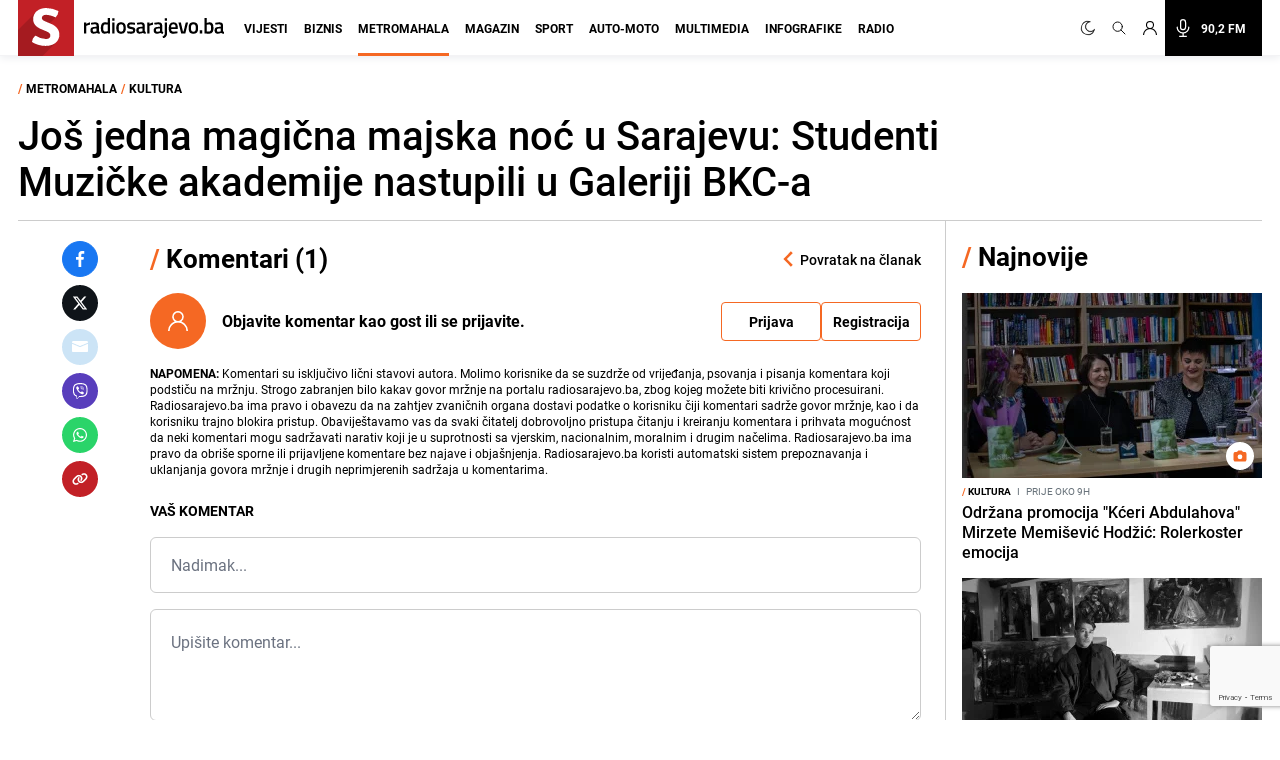

--- FILE ---
content_type: text/html; charset=UTF-8
request_url: https://radiosarajevo.ba/metromahala/kultura/jos-jedna-magicna-majska-noc-u-sarajevu-studenti-muzicke-akademije-nastupili-u-galeriji-bkc-a/546339/komentari
body_size: 19334
content:
<!doctype html>
<html class="no-js     " lang="hr">
<head>
    <meta charset="utf-8">
    <meta http-equiv="x-ua-compatible" content="ie=edge">
        <title>Komentari na tekst: Još jedna magična majska noć u Sarajevu: Studenti Muzičke akademije nastupili u Galeriji BKC-a - Radiosarajevo.ba</title>
        <meta name="google" content="notranslate" />
    <meta name="viewport" content="width=device-width, initial-scale=1">
    <link rel="preconnect" href="//storage.radiosarajevo.ba" />
    <link rel="preconnect" href="https://www.googletagmanager.com" crossorigin>
    <link rel="stylesheet" href="https://radiosarajevo.ba/assets/build/css/style.css?v=202512101044">

    <style>
    [type="radio"]:checked,
    [type="radio"]:not(:checked) {
        position: absolute;
        left: -9999px;
    }
    [type="radio"]:checked + label,
    [type="radio"]:not(:checked) + label
    {
        position: relative;
        padding-left: 24px;
        cursor: pointer;
        line-height: 16px;
    }
    [type="radio"]:checked + label:before,
    [type="radio"]:not(:checked) + label:before {
        content: '';
        position: absolute;
        left: 0;
        top: 0;
        width: 16px;
        height: 16px;
        border: 1px solid #ddd;
        border-radius: 100%;
        background: #fff;
    }
    [type="radio"]:checked + label:after,[type="radio"]:not(:checked) + label:after {
        content: '';
        width: 8px;
        height: 8px;
        /* background: #F87DA9; */
        position: absolute;
        top:4px;
        left:4px;
        border-radius: 100%;
        -webkit-transition: all 0.2s ease;
        transition: all 0.2s ease;
    }
    [type="radio"]:not(:checked) + label:after {
        opacity: 0;
        -webkit-transform: scale(0);
        transform: scale(0);
    }
    [type="radio"]:checked + label:after {
        opacity: 1;
        -webkit-transform: scale(1);
        transform: scale(1);
    }
</style>

    <link rel="preload" fetchpriority="high" as="image" href="https://radiosarajevo.ba/assets/img/logo.svg">
    <link rel="preload" fetchpriority="high" as="image" href="https://radiosarajevo.ba/assets/img/radiosarajevo-black.svg">
    <link rel="preload" href="https://radiosarajevo.ba/assets/fonts/roboto-regular-webfont.woff2" as="font" type="font/woff2" crossorigin>
    <link rel="preload" href="https://radiosarajevo.ba/assets/fonts/roboto-bold-webfont.woff2" as="font" type="font/woff2" crossorigin>

    <meta name="theme-color" content="#C22026">
<meta name="msapplication-navbutton-color" content="#C22026">
<meta name="apple-mobile-web-app-status-bar-style" content="#C22026">
<meta name="msapplication-TileImage" content="https://radiosarajevo.ba/assets/media/ms-icon-144x144.png?v=202512101044">
<link rel="apple-touch-icon" sizes="57x57" href="https://radiosarajevo.ba/assets/media/apple-icon-57x57.png?v=202512101044">
<link rel="apple-touch-icon" sizes="60x60" href="https://radiosarajevo.ba/assets/media/apple-icon-60x60.png?v=202512101044">
<link rel="apple-touch-icon" sizes="72x72" href="https://radiosarajevo.ba/assets/media/apple-icon-72x72.png?v=202512101044">
<link rel="apple-touch-icon" sizes="76x76" href="https://radiosarajevo.ba/assets/media/apple-icon-76x76.png?v=202512101044">
<link rel="apple-touch-icon" sizes="114x114" href="https://radiosarajevo.ba/assets/media/apple-icon-114x114.png?v=202512101044">
<link rel="apple-touch-icon" sizes="120x120" href="https://radiosarajevo.ba/assets/media/apple-icon-120x120.png?v=202512101044">
<link rel="apple-touch-icon" sizes="144x144" href="https://radiosarajevo.ba/assets/media/apple-icon-144x144.png?v=202512101044">
<link rel="apple-touch-icon" sizes="152x152" href="https://radiosarajevo.ba/assets/media/apple-icon-152x152.png?v=202512101044">
<link rel="apple-touch-icon" sizes="180x180" href="https://radiosarajevo.ba/assets/media/apple-icon-180x180.png?v=202512101044">
<link rel="icon" type="image/png" sizes="192x192"  href="https://radiosarajevo.ba/assets/media/android-icon-192x192.png?v=202512101044">
<link rel="icon" type="image/png" sizes="32x32" href="https://radiosarajevo.ba/assets/media/favicon-32x32.png?v=202512101044">
<link rel="icon" type="image/png" sizes="96x96" href="https://radiosarajevo.ba/assets/media/favicon-96x96.png?v=202512101044">
<link rel="icon" type="image/png" sizes="16x16" href="https://radiosarajevo.ba/assets/media/favicon-16x16.png?v=202512101044">
    <link rel="manifest" href="https://radiosarajevo.ba/assets/media/manifest.json?v=202512101044">

    <meta name="csrf-token" content="QMN2aYmo7OnV9rdqMmgU1xNT633FuPH96cWOFvol">
    <meta property="fb:pages" content="9659541299">
    <meta property="fb:app_id" content="257212854359532">
    <meta name="apple-itunes-app" content="app-id=1511192197">
    <meta name="facebook-domain-verification" content="kek9bj8htqhfippqb8ww1cbfv2dosa" />

            <meta name="robots" content="noindex">
    <meta name="description" content="Koncert studenata Muzičke akademije UNSA u okviru 17. izdanja festivala Majske muzičke svečanosti" />
        <meta name="keywords" content="Azmir Halilović, Hazim Mehmedić, Iris Granulo, Safet Tahirović, Anes Čolak, BKC, studenti" />
        <meta property="og:title" content="Komentari na tekst: Još jedna magična majska noć u Sarajevu: Studenti Muzičke akademije nastupili u Galeriji BKC-a" />
    <meta property="og:description" content="Festival Majske muzičke svečanosti refleksija je akademskog i umjetničkog rada Muzičke akademije Univerziteta u Sarajevu, te svake godine predstavlja postignuća studenata svih instrumentalnih odsjeka ove institucije.
Ovogodišnje izdanje uk..." />
    <meta property="og:type" content="article" />
    <meta property="og:url" content="https://radiosarajevo.ba/metromahala/kultura/jos-jedna-magicna-majska-noc-u-sarajevu-studenti-muzicke-akademije-nastupili-u-galeriji-bkc-a/546339" />
    <meta property="og:image" content="https://storage.radiosarajevo.ba/article/546339/871x540/koncert-majske-svecanosti-studenti-bkc-21maj24-dzkrsa-4.jpg?v1716318405" />
    <meta property="article:author" content="https://www.facebook.com/RadioSarajevo">
    <meta property="article:publisher" content="https://www.facebook.com/RadioSarajevo">
    <meta property="og:site_name" content="radiosarajevo.ba" />
    <meta property="og:image:width" content="1200" />
    <meta property="og:image:height" content="630" />
    <meta name="robots" content="max-image-preview:large">

    <meta name="twitter:creator" content="@radiosarajevo">
    <meta name="twitter:site" content="@radiosarajevo">
    <meta name="twitter:url" content="https://radiosarajevo.ba/metromahala/kultura/jos-jedna-magicna-majska-noc-u-sarajevu-studenti-muzicke-akademije-nastupili-u-galeriji-bkc-a/546339">
    <meta name="twitter:title" content="Komentari na tekst: Još jedna magična majska noć u Sarajevu: Studenti Muzičke akademije nastupili u Galeriji BKC-a">
    <meta name="twitter:description" content="Festival Majske muzičke svečanosti refleksija je akademskog i umjetničkog rada Muzičke akademije Univerziteta u Sarajevu, te svake godine predstavlja postignuća studenata svih instrumentalnih odsjeka ove institucije.
Ovogodišnje izdanje uk...">
    <meta name="twitter:card" content="summary">
    <meta name="twitter:image" content="https://storage.radiosarajevo.ba/article/546339/871x540/koncert-majske-svecanosti-studenti-bkc-21maj24-dzkrsa-4.jpg?v1716318405">

            <script>
            (function(a,g,b,c){a[c]=a[c]||function(){
                "undefined"===typeof a.ipromNS?(a[c].q=a[c].q||[]).push(arguments):a.ipromNS.execute(arguments)};
                var k=function(){var b=g.getElementsByTagName("script")[0];return function h(f){var e=f.shift();a[c]("setConfig",{server:e});
                    var d=document.createElement("script");0<f.length&&(d.onerror=function(){a[c]("setConfig",{blocked:!0});h(f)});
                    d.src="//cdn."+e+"/ipromNS.js";d.async=!0;d.defer=!0;b.parentNode.insertBefore(d,b)}}(),e=b;"string"===typeof b&&(e=[b]);k(e)
            })(window, document,[ "ipromcloud.com", "mabipa.com"],"_ipromNS");

                        _ipromNS('init', {
                sitePath      : ['radiosarajevo', 'metromahala'],
                cookieConsent : true
            });
                    </script>
    
    <script async src="https://www.googletagmanager.com/gtag/js?id=G-LW95WV7BZG"></script>
    <script>
      window.dataLayer = window.dataLayer || [];
      function gtag(){dataLayer.push(arguments);}
      gtag('js', new Date());

      gtag('config', 'G-LW95WV7BZG');
      //gtag('config', 'AW-386474001');
    </script>

    
    <script>
    /* <![CDATA[ */
    (function() {
        var d=document,
                h=d.getElementsByTagName('head')[0],
                s=d.createElement('script');
        s.type='text/javascript';
        s.async=true;
        s.src=document.location.protocol + '//script.dotmetrics.net/door.js?id=1404';
        h.appendChild(s);
    }());
    /* ]]> */
    </script>

    <script>
    !function(f,b,e,v,n,t,s)
    {if(f.fbq)return;n=f.fbq=function(){n.callMethod?
            n.callMethod.apply(n,arguments):n.queue.push(arguments)};
        if(!f._fbq)f._fbq=n;n.push=n;n.loaded=!0;n.version='2.0';
        n.queue=[];t=b.createElement(e);t.async=!0;
        t.src=v;s=b.getElementsByTagName(e)[0];
        s.parentNode.insertBefore(t,s)}(window,document,'script',
            'https://connect.facebook.net/en_US/fbevents.js');
        fbq('init', '1558486717776491');
        fbq('track', 'PageView');

        fbq('init', '574475780864107');
        fbq('track', 'PageView');
    </script>
    <script async src="https://fundingchoicesmessages.google.com/i/pub-9349882814557951?ers=1" nonce="yEcJyxFXpFi5XRVo_dSA1g"></script><script nonce="yEcJyxFXpFi5XRVo_dSA1g">(function() {function signalGooglefcPresent() {if (!window.frames['googlefcPresent']) {if (document.body) {const iframe = document.createElement('iframe'); iframe.style = 'width: 0; height: 0; border: none; z-index: -1000; left: -1000px; top: -1000px;'; iframe.style.display = 'none'; iframe.name = 'googlefcPresent'; document.body.appendChild(iframe);} else {setTimeout(signalGooglefcPresent, 0);}}}signalGooglefcPresent();})();</script>
    <script async src="https://pagead2.googlesyndication.com/pagead/js/adsbygoogle.js?client=ca-pub-9349882814557951" crossorigin="anonymous"></script>
</head>
<body class="metromahala  font-roboto h-full">
<header class="w-full height-48 height-14 relative " style="z-index:10000;">
    <div class="header w-full fixed height-48 height-14 z-20 border-b shadow-navbar border-navbar-border" id="header">
        <div class="w-full   container mx-auto  lg:mx-auto lg:px-2" >
            <nav class="flex items-center justify-end flex-wrap ">
                <a href="https://radiosarajevo.ba/" class="logo height-48 height-14 ml-0 mr-auto flex items-center lg:justify-start overflow-hidden" >
                    <div class="bg-rsa-red relative height-48 width-48 width-14 height-14 mr-2.5">
                        <img class="w-9 h-10 absolute bottom-0 lg:-ml-0.5 lg:w-11 lg:h-12" src="https://radiosarajevo.ba/assets/img/logo.svg" width="56" height="56" alt="Radiosarajevo.ba">
                    </div>
                    <img class="logo-title hidden" src="https://radiosarajevo.ba/assets/img/radiosarajevo-black.svg" width="140" height="20" alt="Radiosarajevo.ba">
                </a>
                <div class="height-48 height-14 flex items-center justify-center lg:order-last">
                                                            <span class="hidden search-icons focus:outline-none focus:shadow-none cursor-pointer" id="light" onclick="themeToggle(this);" title="Prebaci na light mode.">
                        <svg class="w-5 h-5 mx-1.5 lg:w-4 lg:h-4 xl:w-5 xl:h-5 lg:mr-1 lg:ml-0 xl:mx-2 xl:ml-0 2xl:mx-3 fill-curennt"  viewBox="0 0 512 512" xml:space="preserve" xmlns="http://www.w3.org/2000/svg" xmlns:xlink="http://www.w3.org/1999/xlink"><g><g><path  fill="currentColor" d="M256,144c-61.75,0-112,50.25-112,112s50.25,112,112,112s112-50.25,112-112S317.75,144,256,144z M256,336    c-44.188,0-80-35.812-80-80c0-44.188,35.812-80,80-80c44.188,0,80,35.812,80,80C336,300.188,300.188,336,256,336z M256,112    c8.833,0,16-7.167,16-16V64c0-8.833-7.167-16-16-16s-16,7.167-16,16v32C240,104.833,247.167,112,256,112z M256,400    c-8.833,0-16,7.167-16,16v32c0,8.833,7.167,16,16,16s16-7.167,16-16v-32C272,407.167,264.833,400,256,400z M380.438,154.167    l22.625-22.625c6.25-6.25,6.25-16.375,0-22.625s-16.375-6.25-22.625,0l-22.625,22.625c-6.25,6.25-6.25,16.375,0,22.625    S374.188,160.417,380.438,154.167z M131.562,357.834l-22.625,22.625c-6.25,6.249-6.25,16.374,0,22.624s16.375,6.25,22.625,0    l22.625-22.624c6.25-6.271,6.25-16.376,0-22.625C147.938,351.583,137.812,351.562,131.562,357.834z M112,256    c0-8.833-7.167-16-16-16H64c-8.833,0-16,7.167-16,16s7.167,16,16,16h32C104.833,272,112,264.833,112,256z M448,240h-32    c-8.833,0-16,7.167-16,16s7.167,16,16,16h32c8.833,0,16-7.167,16-16S456.833,240,448,240z M131.541,154.167    c6.251,6.25,16.376,6.25,22.625,0c6.251-6.25,6.251-16.375,0-22.625l-22.625-22.625c-6.25-6.25-16.374-6.25-22.625,0    c-6.25,6.25-6.25,16.375,0,22.625L131.541,154.167z M380.459,357.812c-6.271-6.25-16.376-6.25-22.625,0    c-6.251,6.25-6.271,16.375,0,22.625l22.625,22.625c6.249,6.25,16.374,6.25,22.624,0s6.25-16.375,0-22.625L380.459,357.812z"/></g></g></svg>
                    </span>
                    <span class="search-icons focus:outline-none focus:shadow-none cursor-pointer" id="dark" onclick="themeToggle(this);" title="Prebaci na dark mode.">
                        <svg class="w-3.5 h-3.5 mx-1.5 lg:w-3.5 lg:h-3.5 xl:w-3.5 xl:h-3.5 lg:mr-1 lg:ml-0 xl:mx-2 xl:ml-0 2xl:mx-3 fill-curennt" style="transform:rotate(20deg)" xmlns="http://www.w3.org/2000/svg" xmlns:xlink="http://www.w3.org/1999/xlink" viewBox="0 0 122.88 122.89"><g><path fill="currentColor" stroke="currentColor" stroke-width="3" d="M49.06,1.27c2.17-0.45,4.34-0.77,6.48-0.98c2.2-0.21,4.38-0.31,6.53-0.29c1.21,0.01,2.18,1,2.17,2.21 c-0.01,0.93-0.6,1.72-1.42,2.03c-9.15,3.6-16.47,10.31-20.96,18.62c-4.42,8.17-6.1,17.88-4.09,27.68l0.01,0.07 c2.29,11.06,8.83,20.15,17.58,25.91c8.74,5.76,19.67,8.18,30.73,5.92l0.07-0.01c7.96-1.65,14.89-5.49,20.3-10.78 c5.6-5.47,9.56-12.48,11.33-20.16c0.27-1.18,1.45-1.91,2.62-1.64c0.89,0.21,1.53,0.93,1.67,1.78c2.64,16.2-1.35,32.07-10.06,44.71 c-8.67,12.58-22.03,21.97-38.18,25.29c-16.62,3.42-33.05-0.22-46.18-8.86C14.52,104.1,4.69,90.45,1.27,73.83 C-2.07,57.6,1.32,41.55,9.53,28.58C17.78,15.57,30.88,5.64,46.91,1.75c0.31-0.08,0.67-0.16,1.06-0.25l0.01,0l0,0L49.06,1.27 L49.06,1.27z M51.86,5.2c-0.64,0.11-1.28,0.23-1.91,0.36l-1.01,0.22l0,0c-0.29,0.07-0.63,0.14-1,0.23 c-14.88,3.61-27.05,12.83-34.7,24.92C5.61,42.98,2.46,57.88,5.56,72.94c3.18,15.43,12.31,28.11,24.51,36.15 c12.19,8.03,27.45,11.41,42.88,8.23c15-3.09,27.41-11.81,35.46-23.49c6.27-9.09,9.9-19.98,10.09-31.41 c-2.27,4.58-5.3,8.76-8.96,12.34c-6,5.86-13.69,10.13-22.51,11.95l-0.01,0c-12.26,2.52-24.38-0.16-34.07-6.54 c-9.68-6.38-16.93-16.45-19.45-28.7l0-0.01C31.25,40.58,33.1,29.82,38,20.77C41.32,14.63,46.05,9.27,51.86,5.2L51.86,5.2z"/></g></svg>
                    </span>
                                        <a href="#" class="search-icons focus:outline-none focus:shadow-none" title="Pretraga" id="search">
                        <!-- <svg xmlns="http://www.w3.org/2000/svg" class="w-4 h-4 mx-1.5 lg:w-3.5 lg:h-3.5 xl:w-4 xl:h-4 lg:mx-1 xl:mx-2 2xl:mx-3 fill-curennt" fill="none" viewBox="0 0 24 24" stroke="currentColor">
  <path d="m21 21-6-6m2-5a7 7 0 1 1-14 0 7 7 0 0 1 14 0z"/>
</svg> -->

<svg xmlns="http://www.w3.org/2000/svg" class="w-4 h-4 mx-1.5 lg:w-3.5 lg:h-3.5 xl:w-4 xl:h-4 lg:mx-1 xl:mx-2 2xl:mx-3 fill-curennt" fill="none" viewBox="0 0 24 24" stroke="currentColor">
  <path stroke-linecap="round" stroke-linejoin="round" stroke-width="1.4" d="M21 21l-6-6m2-5a7 7 0 11-14 0 7 7 0 0114 0z" />
</svg>                    </a>
                                            <!-- user kad nisi logovan -->
                            <a href="https://radiosarajevo.ba/auth/login" class="icons focus:outline-none focus:shadow-none" title="Prijava i registracija korisnika">
                                <svg xmlns="http://www.w3.org/2000/svg" class="w-3.5 h-3.5 mx-1.5 lg:w-3 lg:h-3 xl:w-3.5 xl:h-3.5 lg:mx-1 xl:mx-2 2xl:ml-3 2xl:mr-6 fill-current" viewBox="0 0 16 16" stroke="currentColor">
  <path d="M13.657 10.343a7.97 7.97 0 0 0-3.04-1.907 4.623 4.623 0 0 0 2.008-3.811A4.63 4.63 0 0 0 8 0a4.63 4.63 0 0 0-4.625 4.625c0 1.58.796 2.977 2.008 3.811a7.97 7.97 0 0 0-3.04 1.907A7.948 7.948 0 0 0 0 16h1.25A6.758 6.758 0 0 1 8 9.25 6.758 6.758 0 0 1 14.75 16H16a7.948 7.948 0 0 0-2.343-5.657ZM8 8a3.379 3.379 0 0 1-3.375-3.375A3.379 3.379 0 0 1 8 1.25a3.379 3.379 0 0 1 3.375 3.375A3.379 3.379 0 0 1 8 8Z" fill-rule="nonzero" stroke="none"/>
</svg>                            </a>
                                                <a href="/"  class="icons h-14 flex items-center xl:bg-black xl:pr-4 xl:hover:bg-rsa-red " onclick="window.open('/slusaj','Radio Sarajevo','width=1080, height=600'); return false;" title="Slušaj radiosarajevo.ba">
                            <!-- <svg xmlns="http://www.w3.org/2000/svg" class="w-4 h-4 mx-1.5 mr-4 lg:mx-1 xl:w-5 xl:h-5 xl:mx-2 2xl:ml-3 xl:text-white" viewBox="0 0 11 16" stroke="currentColor">
  <g fill-rule="nonzero" stroke="none">
    <path d="M11 8.596c0-.263-.227-.477-.506-.477-.28 0-.506.214-.506.477 0 2.334-2.013 4.233-4.488 4.233-2.475 0-4.488-1.899-4.488-4.233 0-.263-.227-.477-.506-.477-.28 0-.506.214-.506.477 0 2.7 2.198 4.923 4.994 5.165v1.285H3.116c-.28 0-.506.213-.506.477 0 .263.227.477.506.477h4.768c.279 0 .506-.214.506-.477 0-.264-.227-.477-.506-.477H6.006V13.76C8.802 13.52 11 11.296 11 8.596Z"/>
    <path d="M5.5 11.652c1.786 0 3.24-1.371 3.24-3.056v-5.54C8.74 1.37 7.286 0 5.5 0 3.714 0 2.26 1.37 2.26 3.055v5.541c0 1.685 1.454 3.056 3.24 3.056ZM3.272 3.055c0-1.158 1-2.1 2.228-2.1 1.228 0 2.228.942 2.228 2.1v5.541c0 1.159-1 2.101-2.228 2.101-1.228 0-2.228-.942-2.228-2.1V3.054Z"/>
  </g>
</svg> -->

<svg xmlns="http://www.w3.org/2000/svg" class="w-4 h-4 mx-1.5 mr-4 lg:mx-1 xl:w-5 xl:h-5 xl:mx-2 2xl:ml-3 xl:text-white" fill="none" viewBox="0 0 24 24" stroke="currentColor">
  <path stroke-linecap="round" stroke-linejoin="round" stroke-width="1.5" d="M19 11a7 7 0 01-7 7m0 0a7 7 0 01-7-7m7 7v4m0 0H8m4 0h4m-4-8a3 3 0 01-3-3V5a3 3 0 116 0v6a3 3 0 01-3 3z" />
</svg>
                            <span class="hidden font-bold text-white text-sm xl:block"> 90,2 FM</span>
                        </a>
                    
                </div>
                <div class="bg-black height-48 width-48 height-14 width-14 flex items-center justify-center lg:hidden">
                    <a href="#" id="hamburger-btn" class="flex items-center text-white">
                        <span class="sr-only">Otvori meni</span>
                        <svg id="hamburger-btn-open" class="w-6 h-6 text-white" stroke="currentColor" viewBox="0 0 24 24" xmlns="http://www.w3.org/2000/svg"><path stroke-linecap="round" stroke-linejoin="round" stroke-width="2" d="M4 6h16M4 12h16M4 18h16"></path></svg>
                        <svg id="hamburger-btn-closed" class="w-6 h-6 hidden text-white" stroke="currentColor" viewBox="0 0 24 24" xmlns="http://www.w3.org/2000/svg"><path stroke-linecap="round" stroke-linejoin="round" stroke-width="2" d="M6 18L18 6M6 6l12 12"></path></svg>
                    </a>
                </div>
                <div class="navbar-menu hidden p-0 lg:flex h-14 lg:flex-grow lg:items-center lg:w-auto ">
                    <div class="text-sm flex flex-col lg:flex-grow lg:flex-row text-left lg:p-0 lg:items-center height-14 lg:ml-1 lg:mr-auto xl:ml-3">
                                                    <div class="group relative z-auto">
                                <a href="https://radiosarajevo.ba/vijesti" class="name-category  text-xl leading-10 font-bold uppercase lg:text-sm lg:leading-9 lg:mx-2 2xl:mx-3 border-b-3 pb-4 focus:outline-none focus:shadow-none   lg:hover:text-vijesti">
                                    Vijesti
                                </a>
                                                            </div>
                                                    <div class="group relative z-auto">
                                <a href="https://radiosarajevo.ba/biznis" class="name-category  text-xl leading-10 font-bold uppercase lg:text-sm lg:leading-9 lg:mx-2 2xl:mx-3 border-b-3 pb-4 focus:outline-none focus:shadow-none   lg:hover:text-biznis">
                                    Biznis
                                </a>
                                                            </div>
                                                    <div class="group relative z-auto">
                                <a href="https://radiosarajevo.ba/metromahala" class="name-category  active  text-xl leading-10 font-bold uppercase lg:text-sm lg:leading-9 lg:mx-2 2xl:mx-3 border-b-3 pb-4 focus:outline-none focus:shadow-none   lg:hover:text-metromahala">
                                    Metromahala
                                </a>
                                                            </div>
                                                    <div class="group relative z-auto">
                                <a href="https://radiosarajevo.ba/magazin" class="name-category  text-xl leading-10 font-bold uppercase lg:text-sm lg:leading-9 lg:mx-2 2xl:mx-3 border-b-3 pb-4 focus:outline-none focus:shadow-none   lg:hover:text-magazin">
                                    Magazin
                                </a>
                                                            </div>
                                                    <div class="group relative z-auto">
                                <a href="https://radiosarajevo.ba/sport" class="name-category  text-xl leading-10 font-bold uppercase lg:text-sm lg:leading-9 lg:mx-2 2xl:mx-3 border-b-3 pb-4 focus:outline-none focus:shadow-none   lg:hover:text-sport">
                                    Sport
                                </a>
                                                            </div>
                                                    <div class="group relative z-auto">
                                <a href="https://radiosarajevo.ba/auto-moto" class="name-category  text-xl leading-10 font-bold uppercase lg:text-sm lg:leading-9 lg:mx-2 2xl:mx-3 border-b-3 pb-4 focus:outline-none focus:shadow-none   lg:hover:text-auto-moto">
                                    Auto-moto
                                </a>
                                                            </div>
                                                    <div class="group relative z-auto">
                                <a href="https://radiosarajevo.ba/multimedia" class="name-category  text-xl leading-10 font-bold uppercase lg:text-sm lg:leading-9 lg:mx-2 2xl:mx-3 border-b-3 pb-4 focus:outline-none focus:shadow-none   lg:hover:text-multimedia">
                                    Multimedia
                                </a>
                                                            </div>
                                                    <div class="group relative z-auto">
                                <a href="https://radiosarajevo.ba/infografike" class="name-category  text-xl leading-10 font-bold uppercase lg:text-sm lg:leading-9 lg:mx-2 2xl:mx-3 border-b-3 pb-4 focus:outline-none focus:shadow-none   lg:hover:text-infografike">
                                    Infografike
                                </a>
                                                            </div>
                                                    <div class="group relative z-auto">
                                <a href="https://radiosarajevo.ba/radio" class="name-category  text-xl leading-10 font-bold uppercase lg:text-sm lg:leading-9 lg:mx-2 2xl:mx-3 border-b-3 pb-4 focus:outline-none focus:shadow-none   lg:hover:text-radio">
                                    Radio
                                </a>
                                                            </div>
                                            </div>
                </div>
            </nav>
        </div>
    </div>
</header>
<div class=" hidden  relative container md:px-2 mx-auto " id="searchOpen">
    <div class="w-full height-48 height-14 px-4 flex items-center bg-search-bg" >
        <div class="container mx-auto">
            <form action="https://radiosarajevo.ba/pretraga" method="get" class="w-full">
                <div class="flex flex-row items-center justify-center">
                    <!-- <svg xmlns="http://www.w3.org/2000/svg" class="icon-black w-5 h-5 mr-4 hidden md:block" fill="none" viewBox="0 0 24 24" stroke="currentColor">
  <path d="m21 21-6-6m2-5a7 7 0 1 1-14 0 7 7 0 0 1 14 0z"/>
</svg> -->

<svg xmlns="http://www.w3.org/2000/svg" class="icon-black w-5 h-5 mr-4 hidden md:block" fill="none" viewBox="0 0 24 24" stroke="currentColor">
  <path stroke-linecap="round" stroke-linejoin="round" stroke-width="1.4" d="M21 21l-6-6m2-5a7 7 0 11-14 0 7 7 0 0114 0z" />
</svg>                    <input value="" class="no-focus search-box w-full bg-transparent p-0 md:px-4 text-black text-lg leading-4 placeholder-black" id="search_open" type="text" name="keywords" required placeholder="Pretraži">
                    <button class="md:bg-rsa-red md:rounded-md md:px-4 md:py-px md:leading-7 md:text-white font-bold text-base focus:outline-none focus:shadow-outline   md:hover:bg-black md:hover:border-black" type="submit">
                        <span class="hidden md:block">Pretraži</span>
                        <!-- <svg xmlns="http://www.w3.org/2000/svg" class="icon-black w-5 h-5 md:hidden" fill="none" viewBox="0 0 24 24" stroke="currentColor">
  <path d="m21 21-6-6m2-5a7 7 0 1 1-14 0 7 7 0 0 1 14 0z"/>
</svg> -->

<svg xmlns="http://www.w3.org/2000/svg" class="icon-black w-5 h-5 md:hidden" fill="none" viewBox="0 0 24 24" stroke="currentColor">
  <path stroke-linecap="round" stroke-linejoin="round" stroke-width="1.4" d="M21 21l-6-6m2-5a7 7 0 11-14 0 7 7 0 0114 0z" />
</svg>                    </button>
                                        <svg class="icon-black w-6 h-6 cursor-pointer ml-2" stroke="currentColor" viewBox="0 0 24 24" xmlns="http://www.w3.org/2000/svg" id="close_search">
  <path stroke-linecap="round" stroke-linejoin="round" stroke-width="2" d="M6 18 18 6M6 6l12 12"/>
</svg>                </div>
            </form>
        </div>
    </div>
</div>

<!-- Main content -->
<div class="main">
    
        <div class="bg-white top-48 z-10 w-full top-56 hidden" id="news_open_scroll_title" style="z-index:1050;">
    <section class=" hidden mx-auto container w-full  p-4 flex-col md:flex lg:flex-row lg:items-center lg:justify-between" >
        <h2 class="font-bold text-lg mb-4 lg:mb-0 lg:w-8/12">Još jedna magična majska noć u Sarajevu: Studenti Muzičke akademije nastupili u Galeriji BKC-a</h2>
        <div class="flex items-center w-full justify-end">
                        <a href="https://radiosarajevo.ba/metromahala/kultura/jos-jedna-magicna-majska-noc-u-sarajevu-studenti-muzicke-akademije-nastupili-u-galeriji-bkc-a/546339/komentari" class="cursor-pointer hover:text-color flex items-center mr-4 md:mr-0 comment-block">
                <svg xmlns="http://www.w3.org/2000/svg" viewBox="0 0 18 16" class="w-4 h-4 mt-0.5 fill-current">
  <path d="M4 16a.572.572 0 0 1-.571-.571V12.57H1.714C.77 12.571 0 11.802 0 10.857V1.714C0 .77.77 0 1.714 0H15.43c.945 0 1.714.77 1.714 1.714v9.143c0 .945-.77 1.714-1.714 1.714H8.486l-4.129 3.304A.57.57 0 0 1 4 16ZM1.714 1.143a.572.572 0 0 0-.571.571v9.143c0 .315.256.572.571.572H4a.57.57 0 0 1 .571.571v2.24l3.358-2.686a.571.571 0 0 1 .357-.125h7.143a.572.572 0 0 0 .571-.572V1.714a.572.572 0 0 0-.571-.571H1.714Z" fill-rule="nonzero"/>
</svg>                <div class="-ml-5 text-sm font-bold -mt-1 md:mt-0 md:ml-2"><span class="comment-counts">1</span> <span class="hidden md:inline">komentara</span></div>
            </a>
                        <span class="hidden text-sm font-bold md:inline mx-3">| </span>
            <span class="hidden text-sm font-bold md:inline mr-4">Podijeli </span>
            <div class="flex flex-row tems-center justify-center">
                <a style="background:#1877F2;border-color:#1877F2;" href="https://www.facebook.com/sharer.php?u=https://radiosarajevo.ba/metromahala/kultura/jos-jedna-magicna-majska-noc-u-sarajevu-studenti-muzicke-akademije-nastupili-u-galeriji-bkc-a/546339" onclick="window.open(this.href, 'fbWindow', 'left=50,top=50,width=600,height=450,toolbar=0'); return false;" class="share-icon border text-white rounded-full w-9 h-9 flex items-center justify-center mr-2 last:mr-0" rel="noopener" title="Podijeli na Facebook">
                    <svg xmlns="http://www.w3.org/2000/svg" viewBox="0 0 24 24" class="w-4 h-4 fill-current">
  <path d="M15.997 3.985h2.191V.169C17.81.117 16.51 0 14.996 0c-3.159 0-5.323 1.987-5.323 5.639V9H6.187v4.266h3.486V24h4.274V13.267h3.345l.531-4.266h-3.877V6.062c.001-1.233.333-2.077 2.051-2.077z"/>
</svg>                </a>
                <a style="background:#0F1419;border-color:#0F1419;" href="https://twitter.com/intent/tweet?text=Jo%C5%A1%20jedna%20magi%C4%8Dna%20majska%20no%C4%87%20u%20Sarajevu%3A%20Studenti%20Muzi%C4%8Dke%20akademije%20nastupili%20u%20Galeriji%20BKC-a&amp;url=https://radiosarajevo.ba/metromahala/kultura/jos-jedna-magicna-majska-noc-u-sarajevu-studenti-muzicke-akademije-nastupili-u-galeriji-bkc-a/546339" onclick="window.open(this.href, 'twitterWin', 'left=50,top=50,width=600,height=450,toolbar=0'); return false;" class="share-icon border text-white rounded-full w-9 h-9 flex items-center justify-center mr-2 last:mr-0" rel="noopener" title="Podijeli na Twitter">
                    <svg xmlns="http://www.w3.org/2000/svg" viewBox="0 0 512 512" class="w-4 h-4 fill-current">
  <path fill="currentColor" d="M389.2 48h70.6L305.6 224.2 487 464H345L233.7 318.6 106.5 464H35.8L200.7 275.5 26.8 48H172.4L272.9 180.9 389.2 48zM364.4 421.8h39.1L151.1 88h-42L364.4 421.8z"/>
</svg>                </a>
                                <a style="background:#CCE4F6;border-color:#CCE4F6;" href="mailto:?subject=Jo%C5%A1%20jedna%20magi%C4%8Dna%20majska%20no%C4%87%20u%20Sarajevu%3A%20Studenti%20Muzi%C4%8Dke%20akademije%20nastupili%20u%20Galeriji%20BKC-a&amp;body=https://radiosarajevo.ba/metromahala/kultura/jos-jedna-magicna-majska-noc-u-sarajevu-studenti-muzicke-akademije-nastupili-u-galeriji-bkc-a/546339" class="share-icon border text-white rounded-full w-9 h-9 flex items-center justify-center mr-2 last:mr-0" rel="noopener" title="Pošalji na e-mail">
                    <svg xmlns="http://www.w3.org/2000/svg" viewBox="0 0 19 14" class="w-4 h-4 fill-current">
    <path d="M17.813 0H1.188C.531 0 0 .532 0 1.188v.675l9.5 4.023L19 1.862v-.675C19 .532 18.468 0 17.812 0Z"/>
    <path d="M9.732 7.077a.582.582 0 0 1-.464 0L0 3.153v8.722c0 .655.532 1.188 1.188 1.188h16.625c.655 0 1.187-.533 1.187-1.188V3.153L9.732 7.077Z"/>
</svg>                </a>
                <a style="background:#583EBC;border-color:#583EBC;" href="viber://forward?text=https://radiosarajevo.ba/metromahala/kultura/jos-jedna-magicna-majska-noc-u-sarajevu-studenti-muzicke-akademije-nastupili-u-galeriji-bkc-a/546339" class="share-icon border text-white rounded-full w-9 h-9 flex items-center justify-center mr-2 last:mr-0" rel="noopener" title="Podijeli na Viber">
                    <svg xmlns="http://www.w3.org/2000/svg" viewBox="0 0 24 24" class="w-4 h-4 fill-current">
  <path d="M23.155 13.893c.716-6.027-.344-9.832-2.256-11.553l.001-.001C17.814-.6 7.392-1.035 3.7 2.471 2.042 4.186 1.458 6.703 1.394 9.819c-.064 3.117-.14 8.956 5.301 10.54H6.7l-.005 2.419s-.037.98.589 1.177c.716.232 1.04-.223 3.267-2.883 3.724.323 6.584-.417 6.909-.525.752-.252 5.007-.815 5.695-6.654zM10.918 19.37s-2.357 2.939-3.09 3.702c-.24.248-.503.225-.499-.267 0-.323.018-4.016.018-4.016-4.613-1.322-4.341-6.294-4.291-8.895.05-2.602.526-4.733 1.93-6.168C8.225.689 17.362 1.368 19.69 3.556c2.846 2.523 1.833 9.651 1.839 9.894-.585 4.874-4.033 5.183-4.667 5.394-.271.09-2.786.737-5.944.526z"/>
  <path d="M12.222 4.297c-.385 0-.385.6 0 .605 2.987.023 5.447 2.105 5.474 5.924 0 .403.59.398.585-.005h-.001c-.032-4.115-2.718-6.501-6.058-6.524z"/>
  <path d="M16.151 10.193c-.009.398.58.417.585.014.049-2.269-1.35-4.138-3.979-4.335-.385-.028-.425.577-.041.605 2.28.173 3.481 1.729 3.435 3.716zM15.521 12.774c-.494-.286-.997-.108-1.205.173l-.435.563c-.221.286-.634.248-.634.248-3.014-.797-3.82-3.951-3.82-3.951s-.037-.427.239-.656l.544-.45c.272-.216.444-.736.167-1.247-.74-1.337-1.237-1.798-1.49-2.152-.266-.333-.666-.408-1.082-.183h-.009c-.865.506-1.812 1.453-1.509 2.428.517 1.028 1.467 4.305 4.495 6.781 1.423 1.171 3.675 2.371 4.631 2.648l.009.014c.942.314 1.858-.67 2.347-1.561v-.007c.217-.431.145-.839-.172-1.106-.562-.548-1.41-1.153-2.076-1.542z"/>
  <path d="M13.169 8.104c.961.056 1.427.558 1.477 1.589.018.403.603.375.585-.028-.064-1.346-.766-2.096-2.03-2.166-.385-.023-.421.582-.032.605z"/>
</svg>                </a>
                <a style="background:#2AD469;border-color:#2AD469;" href="whatsapp://send?text=https://radiosarajevo.ba/metromahala/kultura/jos-jedna-magicna-majska-noc-u-sarajevu-studenti-muzicke-akademije-nastupili-u-galeriji-bkc-a/546339" class="share-icon border text-white rounded-full w-9 h-9 flex items-center justify-center mr-2 last:mr-0" rel="noopener" title="Podijeli na Whatsapp">
                    <svg xmlns="http://www.w3.org/2000/svg" viewBox="0 0 448 512" class="w-4 h-4 fill-current">
  <path d="M380.9 97.1C339 55.1 283.2 32 223.9 32c-122.4 0-222 99.6-222 222 0 39.1 10.2 77.3 29.6 111L0 480l117.7-30.9c32.4 17.7 68.9 27 106.1 27h.1c122.3 0 224.1-99.6 224.1-222 0-59.3-25.2-115-67.1-157zm-157 341.6c-33.2 0-65.7-8.9-94-25.7l-6.7-4-69.8 18.3L72 359.2l-4.4-7c-18.5-29.4-28.2-63.3-28.2-98.2 0-101.7 82.8-184.5 184.6-184.5 49.3 0 95.6 19.2 130.4 54.1 34.8 34.9 56.2 81.2 56.1 130.5 0 101.8-84.9 184.6-186.6 184.6zm101.2-138.2c-5.5-2.8-32.8-16.2-37.9-18-5.1-1.9-8.8-2.8-12.5 2.8-3.7 5.6-14.3 18-17.6 21.8-3.2 3.7-6.5 4.2-12 1.4-32.6-16.3-54-29.1-75.5-66-5.7-9.8 5.7-9.1 16.3-30.3 1.8-3.7.9-6.9-.5-9.7-1.4-2.8-12.5-30.1-17.1-41.2-4.5-10.8-9.1-9.3-12.5-9.5-3.2-.2-6.9-.2-10.6-.2-3.7 0-9.7 1.4-14.8 6.9-5.1 5.6-19.4 19-19.4 46.3 0 27.3 19.9 53.7 22.6 57.4 2.8 3.7 39.1 59.7 94.8 83.8 35.2 15.2 49 16.5 66.6 13.9 10.7-1.6 32.8-13.4 37.4-26.4 4.6-13 4.6-24.1 3.2-26.4-1.3-2.5-5-3.9-10.5-6.6z"/>
</svg>                </a>
                <div style="background:#c22026;border-color:#c22026;" onclick="copy(this);" data-copy="copy-link-scroll" class="share-icon cursor-pointer border text-white rounded-full w-9 h-9 flex items-center justify-center mr-2 last:mr-0" title="Kopiraj link">
                    <span id="copy-link-scroll" class="tooltip-holder absolute w-max -right-5 z-50 invisible" style="margin-top:-78px; z-index:1000;">
                        <span class="z-50 rounded p-1 bg-rsa-red text-white text-xs w-max">Link je kopiran</span>
                        <svg xmlns="http://www.w3.org/2000/svg" viewBox="0 0 32 16" class="w-4 text-rsa-red rotate-180 z-10 absolute" style="right:27px">
                            <path fill="currentColor" d="M16 0l16 16H0z"></path>
                        </svg>
                    </span>
                    <svg xmlns="http://www.w3.org/2000/svg" viewBox="0 0 640 512" class="w-4 h-4 fill-current">
    <path d="M579.8 267.7c56.5-56.5 56.5-148 0-204.5c-50-50-128.8-56.5-186.3-15.4l-1.6 1.1c-14.4 10.3-17.7 30.3-7.4 44.6s30.3 17.7 44.6 7.4l1.6-1.1c32.1-22.9 76-19.3 103.8 8.6c31.5 31.5 31.5 82.5 0 114L422.3 334.8c-31.5 31.5-82.5 31.5-114 0c-27.9-27.9-31.5-71.8-8.6-103.8l1.1-1.6c10.3-14.4 6.9-34.4-7.4-44.6s-34.4-6.9-44.6 7.4l-1.1 1.6C206.5 251.2 213 330 263 380c56.5 56.5 148 56.5 204.5 0L579.8 267.7zM60.2 244.3c-56.5 56.5-56.5 148 0 204.5c50 50 128.8 56.5 186.3 15.4l1.6-1.1c14.4-10.3 17.7-30.3 7.4-44.6s-30.3-17.7-44.6-7.4l-1.6 1.1c-32.1 22.9-76 19.3-103.8-8.6C74 372 74 321 105.5 289.5L217.7 177.2c31.5-31.5 82.5-31.5 114 0c27.9 27.9 31.5 71.8 8.6 103.9l-1.1 1.6c-10.3 14.4-6.9 34.4 7.4 44.6s34.4 6.9 44.6-7.4l1.1-1.6C433.5 260.8 427 182 377 132c-56.5-56.5-148-56.5-204.5 0L60.2 244.3z"/>
</svg>                </div>
            </div>
        </div>
    </section>
</div>
    
        <article data-article-id="546339" data-comment-count="1" class="main-article container pt-4 mx-auto md:px-2 lg:pt-6">
        <div class="breadcrumb font-bold flex flex-row uppercase mb-4 text-sm leading-4 px-2 md:px-0">
            <span>/</span><a href="https://radiosarajevo.ba/metromahala" class="mx-1">Metromahala</a>
            <span>/</span><a href="https://radiosarajevo.ba/metromahala/kultura" class="mx-1">Kultura</a>
        </div>
        <h1 class="font-medium text-26 text-color leading-30 mb-4 md:text-4xl lg:text-6xl lg:leading-46 lg:w-10/12 px-2 md:px-0 lg:mb-4">
            <a href="https://radiosarajevo.ba/metromahala/kultura/jos-jedna-magicna-majska-noc-u-sarajevu-studenti-muzicke-akademije-nastupili-u-galeriji-bkc-a/546339">Još jedna magična majska noć u Sarajevu: Studenti Muzičke akademije nastupili u Galeriji BKC-a</a>
        </h1>
        <div class="flex flex-col lg:flex-row lg:border-t lg:border-form-grey ">
            <div class="w-full lg:pr-4 lg:border-r lg:border-form-grey lg:pt-5 width-lg-max-width">

                <div class="flex flex-col items-start md:flex-row">
                    <!-- share za social media desktop -->
                    <div class="flex flex-col items-center hidden lg:flex justify-center w-36">
    <div class="flex flex-row  lg:flex-col ">
        <a  style="background:#1877F2;border-color:#1877F2;" href="https://www.facebook.com/sharer.php?u=https://radiosarajevo.ba/metromahala/kultura/jos-jedna-magicna-majska-noc-u-sarajevu-studenti-muzicke-akademije-nastupili-u-galeriji-bkc-a/546339" onclick="window.open(this.href, 'fbWindow', 'left=50,top=50,width=600,height=450,toolbar=0'); return false;" class="share-icon border border-grey bg-grey text-white rounded-full w-9 h-9 flex items-center justify-center mr-2 last:mr-0 lg:mr-0 lg:mb-2 lg:last:mb-0 hover:bg-black hover:border-black" rel="noopener" title="Podijeli na Facebook">
            <svg xmlns="http://www.w3.org/2000/svg" viewBox="0 0 24 24" class="w-4 h-4 fill-current">
  <path d="M15.997 3.985h2.191V.169C17.81.117 16.51 0 14.996 0c-3.159 0-5.323 1.987-5.323 5.639V9H6.187v4.266h3.486V24h4.274V13.267h3.345l.531-4.266h-3.877V6.062c.001-1.233.333-2.077 2.051-2.077z"/>
</svg>        </a>
        <a style="background:#0F1419;border-color:#0F1419;" href="https://twitter.com/intent/tweet?text=Jo%C5%A1%20jedna%20magi%C4%8Dna%20majska%20no%C4%87%20u%20Sarajevu%3A%20Studenti%20Muzi%C4%8Dke%20akademije%20nastupili%20u%20Galeriji%20BKC-a&amp;url=https://radiosarajevo.ba/metromahala/kultura/jos-jedna-magicna-majska-noc-u-sarajevu-studenti-muzicke-akademije-nastupili-u-galeriji-bkc-a/546339" onclick="window.open(this.href, 'twitterWin', 'left=50,top=50,width=600,height=450,toolbar=0'); return false;" class="share-icon border-grey bg-grey text-white rounded-full w-9 h-9 flex items-center justify-center mr-2 last:mr-0 lg:mr-0 lg:mb-2 lg:last:mb-0 hover:bg-black hover:border-black" rel="noopener" title="Podijeli na Twitter">
            <svg xmlns="http://www.w3.org/2000/svg" viewBox="0 0 512 512" class="w-4 h-4 fill-current">
  <path fill="currentColor" d="M389.2 48h70.6L305.6 224.2 487 464H345L233.7 318.6 106.5 464H35.8L200.7 275.5 26.8 48H172.4L272.9 180.9 389.2 48zM364.4 421.8h39.1L151.1 88h-42L364.4 421.8z"/>
</svg>        </a>
                <a style="background:#CCE4F6;border-color:#CCE4F6;" href="mailto:?subject=Jo%C5%A1%20jedna%20magi%C4%8Dna%20majska%20no%C4%87%20u%20Sarajevu%3A%20Studenti%20Muzi%C4%8Dke%20akademije%20nastupili%20u%20Galeriji%20BKC-a&amp;body=https://radiosarajevo.ba/metromahala/kultura/jos-jedna-magicna-majska-noc-u-sarajevu-studenti-muzicke-akademije-nastupili-u-galeriji-bkc-a/546339" class="share-icon border-grey bg-grey text-white rounded-full w-9 h-9 flex items-center justify-center mr-2 last:mr-0 lg:mr-0 lg:mb-2 lg:last:mb-0 hover:bg-black hover:border-black" rel="noopener" title="Pošalji na e-mail">
            <svg xmlns="http://www.w3.org/2000/svg" viewBox="0 0 19 14" class="w-4 h-4 fill-current">
    <path d="M17.813 0H1.188C.531 0 0 .532 0 1.188v.675l9.5 4.023L19 1.862v-.675C19 .532 18.468 0 17.812 0Z"/>
    <path d="M9.732 7.077a.582.582 0 0 1-.464 0L0 3.153v8.722c0 .655.532 1.188 1.188 1.188h16.625c.655 0 1.187-.533 1.187-1.188V3.153L9.732 7.077Z"/>
</svg>        </a>
        <a style="background:#583EBC;border-color:#583EBC;" href="viber://forward?text=https://radiosarajevo.ba/metromahala/kultura/jos-jedna-magicna-majska-noc-u-sarajevu-studenti-muzicke-akademije-nastupili-u-galeriji-bkc-a/546339" class="share-icon border-grey bg-grey text-white rounded-full w-9 h-9 flex items-center justify-center mr-2 last:mr-0 lg:mr-0 lg:mb-2 lg:last:mb-0 hover:bg-black hover:border-black" rel="noopener" title="Podijeli na Viber">
            <svg xmlns="http://www.w3.org/2000/svg" viewBox="0 0 24 24" class="w-4 h-4 fill-current">
  <path d="M23.155 13.893c.716-6.027-.344-9.832-2.256-11.553l.001-.001C17.814-.6 7.392-1.035 3.7 2.471 2.042 4.186 1.458 6.703 1.394 9.819c-.064 3.117-.14 8.956 5.301 10.54H6.7l-.005 2.419s-.037.98.589 1.177c.716.232 1.04-.223 3.267-2.883 3.724.323 6.584-.417 6.909-.525.752-.252 5.007-.815 5.695-6.654zM10.918 19.37s-2.357 2.939-3.09 3.702c-.24.248-.503.225-.499-.267 0-.323.018-4.016.018-4.016-4.613-1.322-4.341-6.294-4.291-8.895.05-2.602.526-4.733 1.93-6.168C8.225.689 17.362 1.368 19.69 3.556c2.846 2.523 1.833 9.651 1.839 9.894-.585 4.874-4.033 5.183-4.667 5.394-.271.09-2.786.737-5.944.526z"/>
  <path d="M12.222 4.297c-.385 0-.385.6 0 .605 2.987.023 5.447 2.105 5.474 5.924 0 .403.59.398.585-.005h-.001c-.032-4.115-2.718-6.501-6.058-6.524z"/>
  <path d="M16.151 10.193c-.009.398.58.417.585.014.049-2.269-1.35-4.138-3.979-4.335-.385-.028-.425.577-.041.605 2.28.173 3.481 1.729 3.435 3.716zM15.521 12.774c-.494-.286-.997-.108-1.205.173l-.435.563c-.221.286-.634.248-.634.248-3.014-.797-3.82-3.951-3.82-3.951s-.037-.427.239-.656l.544-.45c.272-.216.444-.736.167-1.247-.74-1.337-1.237-1.798-1.49-2.152-.266-.333-.666-.408-1.082-.183h-.009c-.865.506-1.812 1.453-1.509 2.428.517 1.028 1.467 4.305 4.495 6.781 1.423 1.171 3.675 2.371 4.631 2.648l.009.014c.942.314 1.858-.67 2.347-1.561v-.007c.217-.431.145-.839-.172-1.106-.562-.548-1.41-1.153-2.076-1.542z"/>
  <path d="M13.169 8.104c.961.056 1.427.558 1.477 1.589.018.403.603.375.585-.028-.064-1.346-.766-2.096-2.03-2.166-.385-.023-.421.582-.032.605z"/>
</svg>        </a>
        <a style="background:#2AD469;border-color:#2AD469;" href="whatsapp://send?text=https://radiosarajevo.ba/metromahala/kultura/jos-jedna-magicna-majska-noc-u-sarajevu-studenti-muzicke-akademije-nastupili-u-galeriji-bkc-a/546339" class="share-icon border-grey bg-grey text-white rounded-full w-9 h-9 flex items-center justify-center mr-2 last:mr-0 lg:mr-0 lg:mb-2 lg:last:mb-0 hover:bg-black hover:border-black" rel="noopener" title="Podijeli na Whatsapp">
            <svg xmlns="http://www.w3.org/2000/svg" viewBox="0 0 448 512" class="w-4 h-4 fill-current">
  <path d="M380.9 97.1C339 55.1 283.2 32 223.9 32c-122.4 0-222 99.6-222 222 0 39.1 10.2 77.3 29.6 111L0 480l117.7-30.9c32.4 17.7 68.9 27 106.1 27h.1c122.3 0 224.1-99.6 224.1-222 0-59.3-25.2-115-67.1-157zm-157 341.6c-33.2 0-65.7-8.9-94-25.7l-6.7-4-69.8 18.3L72 359.2l-4.4-7c-18.5-29.4-28.2-63.3-28.2-98.2 0-101.7 82.8-184.5 184.6-184.5 49.3 0 95.6 19.2 130.4 54.1 34.8 34.9 56.2 81.2 56.1 130.5 0 101.8-84.9 184.6-186.6 184.6zm101.2-138.2c-5.5-2.8-32.8-16.2-37.9-18-5.1-1.9-8.8-2.8-12.5 2.8-3.7 5.6-14.3 18-17.6 21.8-3.2 3.7-6.5 4.2-12 1.4-32.6-16.3-54-29.1-75.5-66-5.7-9.8 5.7-9.1 16.3-30.3 1.8-3.7.9-6.9-.5-9.7-1.4-2.8-12.5-30.1-17.1-41.2-4.5-10.8-9.1-9.3-12.5-9.5-3.2-.2-6.9-.2-10.6-.2-3.7 0-9.7 1.4-14.8 6.9-5.1 5.6-19.4 19-19.4 46.3 0 27.3 19.9 53.7 22.6 57.4 2.8 3.7 39.1 59.7 94.8 83.8 35.2 15.2 49 16.5 66.6 13.9 10.7-1.6 32.8-13.4 37.4-26.4 4.6-13 4.6-24.1 3.2-26.4-1.3-2.5-5-3.9-10.5-6.6z"/>
</svg>        </a>
        <div style="background:#c22026;border-color:#c22026;" onclick="copy(this);" data-copy="copy-link-desktop_comment_desktop" class="share-icon cursor-pointer border-grey bg-grey text-white rounded-full w-9 h-9 flex items-center justify-center mr-2 last:mr-0 lg:mr-0 lg:mb-2 lg:last:mb-0 hover:bg-black hover:border-black" rel="noopener" title="Kopiraj link">
            <span id="copy-link-desktop_comment_desktop" class="tooltip-holder absolute w-max z-50 invisible" style="margin-top:-78px; z-index:1000;">
                <span class="z-50 rounded p-1 bg-rsa-red text-white text-xs w-max">Link je kopiran</span>
                <svg xmlns="http://www.w3.org/2000/svg" viewBox="0 0 32 16" class="w-4 mx-auto text-rsa-red rotate-180 z-10 absolute" style="right:27px">
                    <path fill="currentColor" d="M16 0l16 16H0z"></path>
                </svg>
            </span>
            <svg xmlns="http://www.w3.org/2000/svg" viewBox="0 0 640 512" class="w-4 h-4 fill-current">
    <path d="M579.8 267.7c56.5-56.5 56.5-148 0-204.5c-50-50-128.8-56.5-186.3-15.4l-1.6 1.1c-14.4 10.3-17.7 30.3-7.4 44.6s30.3 17.7 44.6 7.4l1.6-1.1c32.1-22.9 76-19.3 103.8 8.6c31.5 31.5 31.5 82.5 0 114L422.3 334.8c-31.5 31.5-82.5 31.5-114 0c-27.9-27.9-31.5-71.8-8.6-103.8l1.1-1.6c10.3-14.4 6.9-34.4-7.4-44.6s-34.4-6.9-44.6 7.4l-1.1 1.6C206.5 251.2 213 330 263 380c56.5 56.5 148 56.5 204.5 0L579.8 267.7zM60.2 244.3c-56.5 56.5-56.5 148 0 204.5c50 50 128.8 56.5 186.3 15.4l1.6-1.1c14.4-10.3 17.7-30.3 7.4-44.6s-30.3-17.7-44.6-7.4l-1.6 1.1c-32.1 22.9-76 19.3-103.8-8.6C74 372 74 321 105.5 289.5L217.7 177.2c31.5-31.5 82.5-31.5 114 0c27.9 27.9 31.5 71.8 8.6 103.9l-1.1 1.6c-10.3 14.4-6.9 34.4 7.4 44.6s34.4 6.9 44.6-7.4l1.1-1.6C433.5 260.8 427 182 377 132c-56.5-56.5-148-56.5-204.5 0L60.2 244.3z"/>
</svg>        </div>
    </div>
    </div>
                    <div class="w-full">
                        <!-- share na social media na mob -->
                        <!--  -->

                        <!-- komentari -->
                        <section class="pt-4 mx-2  border-t border-grey mb-0 md:m-0 md:pt-0 md:border-0">
                            <div class="flex items-center justify-between">
                                <h2 class="text-color no-hover text-26 font-bold leading-9"><span>/</span> Komentari (1)</h2>
                                <a href="https://radiosarajevo.ba/metromahala/kultura/jos-jedna-magicna-majska-noc-u-sarajevu-studenti-muzicke-akademije-nastupili-u-galeriji-bkc-a/546339" class="font-medium text-base flex items-center text-color"> <span class="block mr-1"><svg viewBox="0 0 15 24" xmlns="http://www.w3.org/2000/svg" class="w-4 h-4 -rotate-180 fill-current">
  <path fill-rule="nonzero" d="M.5 3.212 9.157 12 .5 20.788 3.172 23.5 14.5 12 3.172.5z"/>
</svg></span> Povratak na članak</a>
                            </div>
                            <div class="flex flex-col my-4 md:flex-row md:justify-between md:my-8">
                                <div class="flex items-center mb-4 md:mb-0">
                                    <div class="bg-color rounded-full flex items-center justify-center w-14 h-14 text-white mr-4">
                                        <svg xmlns="http://www.w3.org/2000/svg" class="w-5 h-5 fill-current" viewBox="0 0 16 16" stroke="currentColor">
  <path d="M13.657 10.343a7.97 7.97 0 0 0-3.04-1.907 4.623 4.623 0 0 0 2.008-3.811A4.63 4.63 0 0 0 8 0a4.63 4.63 0 0 0-4.625 4.625c0 1.58.796 2.977 2.008 3.811a7.97 7.97 0 0 0-3.04 1.907A7.948 7.948 0 0 0 0 16h1.25A6.758 6.758 0 0 1 8 9.25 6.758 6.758 0 0 1 14.75 16H16a7.948 7.948 0 0 0-2.343-5.657ZM8 8a3.379 3.379 0 0 1-3.375-3.375A3.379 3.379 0 0 1 8 1.25a3.379 3.379 0 0 1 3.375 3.375A3.379 3.379 0 0 1 8 8Z" fill-rule="nonzero" stroke="none"/>
</svg>                                    </div>
                                    <span class="font-bold text-lg leading-6 w-60 md:w-80 lg:w-84">
                                                                                Objavite komentar kao gost ili se prijavite.
                                                                            </span>
                                </div>
                                                                <div class="flex items-center justify-between">
                                    <a href="https://radiosarajevo.ba/auth/login" class="py-2 text-center text-color border  rounded text-base font-bold leading-7 news-open-login md:mr-2">Prijava</a>
                                    <a href="https://radiosarajevo.ba/auth/register" class="py-2 text-center text-color border  rounded text-base font-bold leading-7 news-open-login">Registracija</a>
                                </div>
                                                            </div>

                            <p class="mb-4 text-sm leading-4 md:mb-6" id="to-form-comment">
                                <strong>NAPOMENA:</strong> Komentari su isključivo lični stavovi autora. Molimo korisnike da se suzdrže od vrijeđanja, psovanja i pisanja komentara koji podstiču na mržnju. Strogo zabranjen bilo kakav govor mržnje na portalu radiosarajevo.ba, zbog kojeg možete biti krivično procesuirani. Radiosarajevo.ba ima pravo i obavezu da na zahtjev zvaničnih organa dostavi podatke o korisniku čiji komentari sadrže govor mržnje, kao i da korisniku trajno blokira pristup. Obaviještavamo vas da svaki čitatelj dobrovoljno pristupa čitanju i kreiranju komentara i prihvata mogućnost da neki komentari mogu sadržavati narativ koji je u suprotnosti sa vjerskim, nacionalnim, moralnim i drugim načelima. Radiosarajevo.ba ima pravo da obriše sporne ili prijavljene komentare bez najave i objašnjenja. Radiosarajevo.ba koristi automatski sistem prepoznavanja i uklanjanja govora mržnje i drugih neprimjerenih sadržaja u komentarima.
                            </p>

                            <form action="/" method="post" class="mb-7 md:mb-14">
                                <label class="block text-base uppercase font-bold leading-5 mb-4" for="username">Vaš komentar</label>
                                <input required maxlength="50" class="no-focus border border-form-grey rounded-md w-full h-14 mb-4 px-5 py-0 text-black text-lg active:border-black focus:border-black focus:shadow-outline placeholder-form-hrey   hover:border-black " value=""  id="username" placeholder="Nadimak..." type="text">
                                <textarea required maxlength="1500" name="message" id="comment_messsage"  class="mb-3 no-focus border border-form-grey rounded-md w-full h-28 p-5 text-black text-lg active:border-black focus:border-black focus:shadow-outline placeholder-form-hrey   hover:border-black" placeholder="Upišite komentar..."></textarea>
                                <div style="display:none">
                                    <input id="js-author-phone" maxlength="30" type="text" name="phone" placeholder="Telefon">
                                                                        <input id="js-author-fax" maxlength="30" type="text" value="033557912" name="fax" required="required" placeholder="Fax">
                                </div>
                                                                    <input type="hidden" name="recaptcha" id="recaptcha">
                                                                <button id="save-comment" type="button" class="block btn-comment rounded bg-color text-white text-center w-full uppercase font-bold text-lg leading-10 py-1 md:w-64 md:mr-0 md:ml-auto">Objavite komentar</button>
                            </form>

                            
                            <div id="comments_block" class="mb-7">
                                                                    <div class="relative rounded border border-form-grey p-4 mb-4 last:mb-0">
    <!-- comment header -->
    <div class="border-b border-form-grey w-full pb-4 flex flex-col items-start md:items-center md:flex-row justify-between">
        <div class="flex flex-col items-start  mb-2.5 md:mb-0">
            <span class="font-bold text-lg">Jas23</span>
            <time datetime="2024-05-22 11:12:10" class="uppercase text-text-grey text-xs">22.05.2024. 11:12</time>
        </div>
        <div class="flex items-center h-5">
            <a title="Prijavi" id="report-542880" data-id="542880" data-type="report" class="flex report items-center mr-5 hover:text-color cursor-pointer" onClick="setCommentId(542880);openReportModal()">
                <svg xmlns="http://www.w3.org/2000/svg" class="w-5 h-5 fill-current mr-2" fill="none" viewBox="0 0 24 24" stroke="currentColor" stroke-width="1"><path stroke-linecap="round" stroke-linejoin="round" d="M3 21v-4m0 0V5a2 2 0 012-2h6.5l1 1H21l-3 6 3 6h-8.5l-1-1H5a2 2 0 00-2 2zm9-13.5V9" /></svg> 
                <span class="font-bold text-base">Prijavi</span>
            </a>

            <a title="Sviđa mi se" id="upvote-542880" data-id="542880" data-type="upvote" class="flex items-center mr-5 hover:text-like reaction cursor-pointer">
                <svg xmlns="http://www.w3.org/2000/svg" viewBox="0 0 19 16" class="w-5 h-5 fill-current mr-2">
  <path d="M18.128 7.33c0-.87-.707-1.576-1.576-1.576H13.61c.455-1.167.64-2.54.604-3.762a4.488 4.488 0 0 0-.028-.454A1.579 1.579 0 0 0 12.611 0c-.87 0-1.577.707-1.577 1.576v.394c0 2.493-3.2 3.893-5.615 4.494-.183-.418-.6-.71-1.084-.71H.395A.394.394 0 0 0 0 6.148v9.458c0 .218.176.394.394.394h3.941c.48 0 .895-.289 1.08-.702.2.051.385.1.557.145 1.376.36 2.134.557 3.977.557h4.238a1.578 1.578 0 0 0 1.31-2.453 1.577 1.577 0 0 0 .79-2.365 1.577 1.577 0 0 0 .786-2.364 1.577 1.577 0 0 0 1.055-1.488ZM4.73 14.818a.395.395 0 0 1-.394.394H.788v-8.67h3.547c.217 0 .394.177.394.394v7.882Zm11.823-6.7h-1.97a.394.394 0 0 0 0 .788h1.182a.79.79 0 0 1 0 1.577h-1.97a.394.394 0 0 0 0 .788h1.181a.788.788 0 1 1 0 1.576h-1.97a.394.394 0 0 0 0 .788h1.182a.79.79 0 0 1 0 1.577H9.95c-1.742 0-2.422-.178-3.778-.532l-.654-.17V7.253c2.852-.68 6.306-2.337 6.306-5.282v-.394a.79.79 0 0 1 1.576 0c0 .172.214 2.274-.643 4.178h-1.327a.394.394 0 0 0 0 .788h5.123a.79.79 0 0 1 0 1.576Z" fill="#6D9243" fill-rule="nonzero"/>
</svg>                <span class="font-bold text-base">2</span>

            </a>
            <a title="Nesviđa mi se" id="downvote-542880" data-id="542880" data-type="downvote" class="flex items-center hover:text-dislike reaction cursor-pointer">
                <svg xmlns="http://www.w3.org/2000/svg" viewBox="0 0 19 16" class="w-5 h-5 fill-current mt-2.5 mr-2">
  <path d="M18.128 8.67c0 .87-.707 1.576-1.576 1.576H13.61c.455 1.167.64 2.54.604 3.762a4.488 4.488 0 0 1-.028.454A1.579 1.579 0 0 1 12.611 16c-.87 0-1.577-.707-1.577-1.576v-.394c0-2.493-3.2-3.893-5.615-4.494-.183.418-.6.71-1.084.71H.395A.394.394 0 0 1 0 9.852V.394C0 .176.176 0 .394 0h3.941c.48 0 .895.289 1.08.702.2-.051.385-.1.557-.145C7.348.197 8.106 0 9.949 0h4.238a1.578 1.578 0 0 1 1.31 2.453 1.577 1.577 0 0 1 .79 2.365 1.577 1.577 0 0 1 .786 2.364 1.577 1.577 0 0 1 1.055 1.488ZM4.73 1.182a.395.395 0 0 0-.394-.394H.788v8.67h3.547a.395.395 0 0 0 .394-.394V1.182Zm11.823 6.7h-1.97a.394.394 0 0 1 0-.788h1.182a.79.79 0 0 0 0-1.577h-1.97a.394.394 0 0 1 0-.788h1.181a.788.788 0 1 0 0-1.576h-1.97a.394.394 0 0 1 0-.788h1.182a.79.79 0 0 0 0-1.577H9.95c-1.742 0-2.422.178-3.778.532l-.654.17v7.258c2.852.68 6.306 2.337 6.306 5.282v.394a.79.79 0 0 0 1.576 0c0-.172.214-2.274-.643-4.178h-1.327a.394.394 0 0 1 0-.788h5.123a.79.79 0 0 0 0-1.576Z" fill="#C22026" fill-rule="nonzero"/>
</svg>                <span class="font-bold text-base">0</span>
            </a>
        </div>
    </div>
    <!-- comment body -->
    	     <p class="py-3 text-lg leading-6 break-words">
        Bravo! I ovo je Sarajevo! Nase Sarajevo!
    </p>
	     <!-- comment footer -->
    <div class="w-full text-right">
		        <a href="#to-form-comment" data-name="Jas23" data-content="Bravo! I ovo je Sarajevo! Nase Sarajevo!" class="font-bold leading-none reply">Odgovori</a>
		    </div>
</div>
                                                            </div>
                        </section>
                    </div>
                </div>
            </div>

            <section class="w-full py-4 lg:pl-4 px-2 md:px-0 lg:py-6 width-lg-300">
                <h2 class="text-color text-26 font-bold leading-6 mb-4 lg:mb-6"><span>/</span> <a href="https://radiosarajevo.ba/najnovije">Najnovije</a></h2>
                <div class="grid grid-cols-1 gap-y-4 md:grid-cols-4 md:gap-x-4 md:gap-y-0 lg:grid-cols-1 lg:gap-0 lg:gap-x-0">
                                        <article class="w-full flex flex-col lg:mb-4">
                        <a href="https://radiosarajevo.ba/metromahala/kultura/odrzana-promocija-kceri-abdulahova-mirzete-memisevic-hodzic-rolektoster-emocija/622705" class="mb-2">
                            <div class="w-full h-full relative">
                                                                <img class="w-full h-full object-cover" src="https://storage.radiosarajevo.ba/article/622705/300x185/promocija-knjiga-januar2026-uf2.jpg?v1769083215" width="300" height="185" alt="Održana promocija &quot;Kćeri Abdulahova&quot; Mirzete Memišević Hodžić: Rolerkoster emocija">
                                                                                                    <div class="absolute z-auto items-center flex right-2 bottom-2">
            <span class="icon bg-white rounded-full w-7 h-7 flex items-center mx-1 last:mr-0">
        <svg xmlns="http://www.w3.org/2000/svg" class="w-4 h-4 mx-auto fill-current" viewBox="0 0 20 20" fill="currentColor">
  <path fill-rule="evenodd" d="M4 5a2 2 0 0 0-2 2v8a2 2 0 0 0 2 2h12a2 2 0 0 0 2-2V7a2 2 0 0 0-2-2h-1.586a1 1 0 0 1-.707-.293l-1.121-1.121A2 2 0 0 0 11.172 3H8.828a2 2 0 0 0-1.414.586L6.293 4.707A1 1 0 0 1 5.586 5H4zm6 9a3 3 0 1 0 0-6 3 3 0 0 0 0 6z" clip-rule="evenodd"/>
</svg>    </span>
    </div>
                                                            </div>
                        </a>
                        <div class="w-full">
                            <span class="block uppercase text-xs leading-none mb-1.5">
                                                                    <a href="https://radiosarajevo.ba/metromahala/kultura" class="font-bold text-color"> <span>/</span> Kultura</a>
                                                                <time datetime="2026-01-22 13:00:00" class="text-text-grey"> <span class="mx-1">i</span> Prije  oko 9h</time>
                            </span>
                            <a href="https://radiosarajevo.ba/metromahala/kultura/odrzana-promocija-kceri-abdulahova-mirzete-memisevic-hodzic-rolektoster-emocija/622705">
                                <h3 class="text-color text-lg  font-medium leading-5">
                                    Održana promocija &quot;Kćeri Abdulahova&quot; Mirzete Memišević Hodžić: Rolerkoster emocija
                                </h3>
                            </a>
                        </div>
                    </article>
                                        <article class="w-full flex flex-col lg:mb-4">
                        <a href="https://radiosarajevo.ba/metromahala/kultura/izlozba-sevdisanje-slikom-umjetnost-emocije-koja-nadilazi-granice-sevdaha/622637" class="mb-2">
                            <div class="w-full h-full relative">
                                                                <img class="w-full h-full object-cover" src="https://storage.radiosarajevo.ba/article/622637/300x185/l-21c492832e24835d7e2a79d48a1d9dbe.jpg?v1769025736" width="300" height="185" alt="Izložba &quot;Sevdisanje slikom&quot;: Umjetnost emocije koja nadilazi granice sevdaha">
                                                                                                    <div class="absolute z-auto items-center flex right-2 bottom-2">
            <span class="icon bg-white rounded-full w-7 h-7 flex items-center mx-1 last:mr-0">
        <svg xmlns="http://www.w3.org/2000/svg" class="w-4 h-4 mx-auto fill-current" viewBox="0 0 20 20" fill="currentColor">
  <path fill-rule="evenodd" d="M4 5a2 2 0 0 0-2 2v8a2 2 0 0 0 2 2h12a2 2 0 0 0 2-2V7a2 2 0 0 0-2-2h-1.586a1 1 0 0 1-.707-.293l-1.121-1.121A2 2 0 0 0 11.172 3H8.828a2 2 0 0 0-1.414.586L6.293 4.707A1 1 0 0 1 5.586 5H4zm6 9a3 3 0 1 0 0-6 3 3 0 0 0 0 6z" clip-rule="evenodd"/>
</svg>    </span>
    </div>
                                                            </div>
                        </a>
                        <div class="w-full">
                            <span class="block uppercase text-xs leading-none mb-1.5">
                                                                    <a href="https://radiosarajevo.ba/metromahala/kultura" class="font-bold text-color"> <span>/</span> Kultura</a>
                                                                <time datetime="2026-01-21 21:02:00" class="text-text-grey"> <span class="mx-1">i</span> Prije 1 dan</time>
                            </span>
                            <a href="https://radiosarajevo.ba/metromahala/kultura/izlozba-sevdisanje-slikom-umjetnost-emocije-koja-nadilazi-granice-sevdaha/622637">
                                <h3 class="text-color text-lg  font-medium leading-5">
                                    Izložba &quot;Sevdisanje slikom&quot;: Umjetnost emocije koja nadilazi granice sevdaha
                                </h3>
                            </a>
                        </div>
                    </article>
                                        <article class="w-full flex flex-col lg:mb-4">
                        <a href="https://radiosarajevo.ba/metromahala/kultura/veceras-u-sarajevu-promocija-knjige-kceri-abdulahova-mirzete-memisevic-hodzic/622534" class="mb-2">
                            <div class="w-full h-full relative">
                                                                <img class="w-full h-full object-cover" src="https://storage.radiosarajevo.ba/article/622534/300x185/kceri-ambdulahoca-promocija-januar2026-pa.jpg?v1768980955" width="300" height="185" alt="Večeras u Sarajevu promocija knjige &quot;Kćeri Abdulahova&quot; Mirzete Memišević Hodžić">
                                                                                            </div>
                        </a>
                        <div class="w-full">
                            <span class="block uppercase text-xs leading-none mb-1.5">
                                                                    <a href="https://radiosarajevo.ba/metromahala/kultura" class="font-bold text-color"> <span>/</span> Kultura</a>
                                                                <time datetime="2026-01-21 08:35:00" class="text-text-grey"> <span class="mx-1">i</span> Prije 1 dan</time>
                            </span>
                            <a href="https://radiosarajevo.ba/metromahala/kultura/veceras-u-sarajevu-promocija-knjige-kceri-abdulahova-mirzete-memisevic-hodzic/622534">
                                <h3 class="text-color text-lg  font-medium leading-5">
                                    Večeras u Sarajevu promocija knjige &quot;Kćeri Abdulahova&quot; Mirzete Memišević Hodžić
                                </h3>
                            </a>
                        </div>
                    </article>
                                        <article class="w-full flex flex-col lg:mb-4">
                        <a href="https://radiosarajevo.ba/metromahala/kultura/sarajevski-trgovac-ponovo-na-sceni-nps-a-prica-o-hagadi-i-njenim-hrabrim-spasiocima/622531" class="mb-2">
                            <div class="w-full h-full relative">
                                                                <img class="w-full h-full object-cover" src="https://storage.radiosarajevo.ba/article/622531/300x185/sarajevski-trgovac-velija-hasanbegovic-nps-210126-11.jpg?v1768980270" width="300" height="185" alt="&quot;Sarajevski trgovac&quot; ponovo na sceni NPS-a: Priča o Hagadi i njenim hrabrim spasiocima">
                                                                                                    <div class="absolute z-auto items-center flex right-2 bottom-2">
            <span class="icon bg-white rounded-full w-7 h-7 flex items-center mx-1 last:mr-0">
        <svg xmlns="http://www.w3.org/2000/svg" class="w-4 h-4 mx-auto fill-current" viewBox="0 0 20 20" fill="currentColor">
  <path fill-rule="evenodd" d="M4 5a2 2 0 0 0-2 2v8a2 2 0 0 0 2 2h12a2 2 0 0 0 2-2V7a2 2 0 0 0-2-2h-1.586a1 1 0 0 1-.707-.293l-1.121-1.121A2 2 0 0 0 11.172 3H8.828a2 2 0 0 0-1.414.586L6.293 4.707A1 1 0 0 1 5.586 5H4zm6 9a3 3 0 1 0 0-6 3 3 0 0 0 0 6z" clip-rule="evenodd"/>
</svg>    </span>
    </div>
                                                            </div>
                        </a>
                        <div class="w-full">
                            <span class="block uppercase text-xs leading-none mb-1.5">
                                                                    <a href="https://radiosarajevo.ba/metromahala/kultura" class="font-bold text-color"> <span>/</span> Kultura</a>
                                                                <time datetime="2026-01-21 08:22:00" class="text-text-grey"> <span class="mx-1">i</span> Prije 1 dan</time>
                            </span>
                            <a href="https://radiosarajevo.ba/metromahala/kultura/sarajevski-trgovac-ponovo-na-sceni-nps-a-prica-o-hagadi-i-njenim-hrabrim-spasiocima/622531">
                                <h3 class="text-color text-lg  font-medium leading-5">
                                    &quot;Sarajevski trgovac&quot; ponovo na sceni NPS-a: Priča o Hagadi i njenim hrabrim spasiocima
                                </h3>
                            </a>
                        </div>
                    </article>
                                    </div>
                <!-- banner block -->
            </section>
        </div>
    </article>
    <!-- section pročitajte još -->
    <section class="w-full bg-light-grey">
        <div class="container mx-auto px-2 py-3.5 pb-5 md:pb-2.5 lg:py-6">
    <div class="w-full flex flex-col">
        <a href="https://radiosarajevo.ba/najcitanije" class="mb-3.5">
            <h2 class="text-color text-3xl font-bold leading-6"><span >/</span> Pročitajte još</h2>
        </a>
        <!-- <div class="w-full flex flex-row flex-wrap "> -->
            <div class="grid grid-cols-2 gap-y-6 gap-x-2 md:grid-cols-4 md:gap-x-4">
                            <article class=" flex flex-col">
                    <a href="https://radiosarajevo.ba/vijesti/bosna-i-hercegovina/kako-je-delic-dosao-do-penzije-od-3000-km-za-15-godina-staza-procjena-vlade-fbih-je-437-km/622683" class="w-full mb-2 relative" style="--aspect-ratio:300/185">
                        <div class="w-full h-auto relative">
                            <img class="lazyload w-full h-full object-cover" src="https://radiosarajevo.ba/assets/img/lazy.png" data-src="https://storage.radiosarajevo.ba/article/622683/300x185/penzije-delic-canva-220126.jpg?v1769074075" loading="lazy" width="300" height="185" alt="Kako je Delić došao do penzije od 3.000 KM za 15 godina staža: Procjena Vlade FBiH je 437 KM">
                                                    </div>
                    </a>
                    <div class="w-full h-full relative md:h-auto">
                        <span class="block uppercase text-xs leading-none mb-1.5">
                                                            <a href="https://radiosarajevo.ba/vijesti/bosna-i-hercegovina" class="text-color font-bold"> <span>/</span> Bosna i Hercegovina</a>
                                                        <time datetime="2026-01-22 10:25:00" class="hidden md:inline"> <span class="mx-1">i</span> Prije  oko 12h</time>
                        </span>
                        <a href="https://radiosarajevo.ba/vijesti/bosna-i-hercegovina/kako-je-delic-dosao-do-penzije-od-3000-km-za-15-godina-staza-procjena-vlade-fbih-je-437-km/622683" class="block mb-2">
                            <h3 class="text-color text-base font-medium mb-1.5 leading-4 md:text-lg md:leading-5 md:mb-0 ">Kako je Delić došao do penzije od 3.000 KM za 15 godina staža: Procjena Vlade FBiH je 437 KM</h3>
                        </a>
                        <time datetime="2026-01-22 10:25:00" class="absolute -bottom-1.5 uppercase text-xs font-bold leading-none text-text-grey md:bottom-0 md:hidden">Prije  oko 12h</time>
                    </div>
                </article>
                            <article class=" flex flex-col">
                    <a href="https://radiosarajevo.ba/vijesti/bosna-i-hercegovina/za-ulazak-u-eu-bit-ce-nam-potreban-jos-jedan-dokument-novina-na-granicama-mnogima-se-nece-dopasti/622671" class="w-full mb-2 relative" style="--aspect-ratio:300/185">
                        <div class="w-full h-auto relative">
                            <img class="lazyload w-full h-full object-cover" src="https://radiosarajevo.ba/assets/img/lazy.png" data-src="https://storage.radiosarajevo.ba/article/622671/300x185/guzva-granica-dec2025-bhrt.jpg?v1769068465" loading="lazy" width="300" height="185" alt="Za ulazak u EU bit će nam potreban još jedan dokument: Novina na granicama mnogima se neće dopasti">
                                                    </div>
                    </a>
                    <div class="w-full h-full relative md:h-auto">
                        <span class="block uppercase text-xs leading-none mb-1.5">
                                                            <a href="https://radiosarajevo.ba/vijesti/bosna-i-hercegovina" class="text-color font-bold"> <span>/</span> Bosna i Hercegovina</a>
                                                        <time datetime="2026-01-22 08:53:00" class="hidden md:inline"> <span class="mx-1">i</span> Prije  oko 13h</time>
                        </span>
                        <a href="https://radiosarajevo.ba/vijesti/bosna-i-hercegovina/za-ulazak-u-eu-bit-ce-nam-potreban-jos-jedan-dokument-novina-na-granicama-mnogima-se-nece-dopasti/622671" class="block mb-2">
                            <h3 class="text-color text-base font-medium mb-1.5 leading-4 md:text-lg md:leading-5 md:mb-0 ">Za ulazak u EU bit će nam potreban još jedan dokument: Novina na granicama mnogima se neće dopasti</h3>
                        </a>
                        <time datetime="2026-01-22 08:53:00" class="absolute -bottom-1.5 uppercase text-xs font-bold leading-none text-text-grey md:bottom-0 md:hidden">Prije  oko 13h</time>
                    </div>
                </article>
                            <article class=" flex flex-col">
                    <a href="https://radiosarajevo.ba/vijesti/regija/sandro-silajdzic-deportovan-iz-sad-ovdje-nikoga-ne-znam-tamo-mi-je-bio-dom/622713" class="w-full mb-2 relative" style="--aspect-ratio:300/185">
                        <div class="w-full h-auto relative">
                            <img class="lazyload w-full h-full object-cover" src="https://radiosarajevo.ba/assets/img/lazy.png" data-src="https://storage.radiosarajevo.ba/article/622713/300x185/sandro-silajdzic-pixsell-220126.jpeg?v1769086356" loading="lazy" width="300" height="185" alt="Sandro Silajdžić deportovan iz SAD: Ovdje nikoga ne znam, tamo mi je bio dom">
                                                    </div>
                    </a>
                    <div class="w-full h-full relative md:h-auto">
                        <span class="block uppercase text-xs leading-none mb-1.5">
                                                            <a href="https://radiosarajevo.ba/vijesti/regija" class="text-color font-bold"> <span>/</span> Regija</a>
                                                        <time datetime="2026-01-22 13:50:00" class="hidden md:inline"> <span class="mx-1">i</span> Prije  oko 9h</time>
                        </span>
                        <a href="https://radiosarajevo.ba/vijesti/regija/sandro-silajdzic-deportovan-iz-sad-ovdje-nikoga-ne-znam-tamo-mi-je-bio-dom/622713" class="block mb-2">
                            <h3 class="text-color text-base font-medium mb-1.5 leading-4 md:text-lg md:leading-5 md:mb-0 ">Sandro Silajdžić deportovan iz SAD: Ovdje nikoga ne znam, tamo mi je bio dom</h3>
                        </a>
                        <time datetime="2026-01-22 13:50:00" class="absolute -bottom-1.5 uppercase text-xs font-bold leading-none text-text-grey md:bottom-0 md:hidden">Prije  oko 9h</time>
                    </div>
                </article>
                            <article class=" flex flex-col">
                    <a href="https://radiosarajevo.ba/metromahala/lica/preminuo-adi-stambol-suprug-bh-dizajnerice-belme-tvico/622650" class="w-full mb-2 relative" style="--aspect-ratio:300/185">
                        <div class="w-full h-auto relative">
                            <img class="lazyload w-full h-full object-cover" src="https://radiosarajevo.ba/assets/img/lazy.png" data-src="https://storage.radiosarajevo.ba/article/622650/300x185/dizajn-bez-naslova-5.jpg?v1769031628" loading="lazy" width="300" height="185" alt="Preminuo Adi Stambol, suprug bh. dizajnerice Belme Tvico">
                                                    </div>
                    </a>
                    <div class="w-full h-full relative md:h-auto">
                        <span class="block uppercase text-xs leading-none mb-1.5">
                                                            <a href="https://radiosarajevo.ba/metromahala/lica" class="text-color font-bold"> <span>/</span> Lica</a>
                                                        <time datetime="2026-01-21 22:37:00" class="hidden md:inline"> <span class="mx-1">i</span> Prije 1 dan</time>
                        </span>
                        <a href="https://radiosarajevo.ba/metromahala/lica/preminuo-adi-stambol-suprug-bh-dizajnerice-belme-tvico/622650" class="block mb-2">
                            <h3 class="text-color text-base font-medium mb-1.5 leading-4 md:text-lg md:leading-5 md:mb-0 ">Preminuo Adi Stambol, suprug bh. dizajnerice Belme Tvico</h3>
                        </a>
                        <time datetime="2026-01-21 22:37:00" class="absolute -bottom-1.5 uppercase text-xs font-bold leading-none text-text-grey md:bottom-0 md:hidden">Prije 1 dan</time>
                    </div>
                </article>
                    </div>
    </div>
</div>
    </section>

    <div class="fixed top-0 left-0 w-full h-full z-50 bg-radioColor bg-opacity-80  hidden" id="reportCommentModal">
      <div class="w-full h-full flex items-center justify-center px-4" style="height:100vh;">
        <div class="modal flex flex-col items-start justify-center rounded bg-white py-5 px-6 md:py-10 md:px-12 lg:max-w-lg" >
            <h2 class="text-color no-hover text-26 font-bold leading-9 mb-3"> <span>/</span> Prijavi komentar</h2>
            <p class="text-lg font-medium mb-3">Navedite razlog zbog kojeg želite prijaviti ovaj komentar?</p>
            <form action="/" method="get" class="flex flex-col items-start w-full  border-b border-grey mb-4 ">
                <div class="mb-4 lg:mb-6">
                    <input type="hidden" value="" name="comment_id" required>
                                        <div class="form-check flex items-center mb-2 last:mb-0">
                        <input  checked  required class="form-check-input appearance-none rounded-full h-4 w-4 border border-grey bg-white checked:bg-color checked:border-white focus:outline-none transition duration-200 mr-2 cursor-pointer" value="1" type="radio" name="type" id="comment_report_1">
                        <label class="form-check-label font-medium text-sm leading-4" for="comment_report_1">
                            Vrijeđanje
                        </label>
                    </div>
                                        <div class="form-check flex items-center mb-2 last:mb-0">
                        <input  required class="form-check-input appearance-none rounded-full h-4 w-4 border border-grey bg-white checked:bg-color checked:border-white focus:outline-none transition duration-200 mr-2 cursor-pointer" value="2" type="radio" name="type" id="comment_report_2">
                        <label class="form-check-label font-medium text-sm leading-4" for="comment_report_2">
                            Reklama
                        </label>
                    </div>
                                        <div class="form-check flex items-center mb-2 last:mb-0">
                        <input  required class="form-check-input appearance-none rounded-full h-4 w-4 border border-grey bg-white checked:bg-color checked:border-white focus:outline-none transition duration-200 mr-2 cursor-pointer" value="3" type="radio" name="type" id="comment_report_3">
                        <label class="form-check-label font-medium text-sm leading-4" for="comment_report_3">
                            Spam
                        </label>
                    </div>
                                    </div>
                <button id="save-report" class="bg-color w-full rounded h-14 px-5 py-0 text-white uppercase font-bold text-base mb-4 focus:outline-none focus:shadow-outline  hover:bg-black hover:border-black" type="button">
                    Prijavi komentar
                </button>
                <a class="w-full cursor-pointer text-center h-10 uppercase font-bold text-base" onClick="openReportModal()">Odustani</a>
            </form>
            <p class="text-sm">Ukoliko želite dopuniti vašu prijavu ili prijaviti određenog korisnika molimo da nas kontaktirate na poseban e-mail: <a href="mailto:redakcija@radiosarajevo.ba" class="hover:text-color">redakcija@radiosarajevo.ba</a>.</p>
        </div>
      </div>
    </div>
</div>
<!-- end: Main content -->
<footer  class="w-full border-t-6 py-6 lg:py-7 footer">
    <div class="container mx-auto">
        <div class="flex flex-col items-center justify-center md:flex-row md:justify-between mx-4">
            <a href="https://radiosarajevo.ba" title="Radiosarajevo.ba" class="hidden lg:block">
                                <img class="lazyload" data-src="https://radiosarajevo.ba/assets/img/logo-footer.svg" id="logo-footer" loading="lazy" src="https://radiosarajevo.ba/assets/img/lazy.png" width="265" height="56" alt="Radiosarajevo.ba">
                <img class="lazyload hidden" data-src="https://radiosarajevo.ba/assets/img/logo-footer-dark.svg" id="logo-footer-dark" loading="lazy" src="https://radiosarajevo.ba/assets/img/lazy.png" width="265" height="56" alt="Radiosarajevo.ba">
                            </a>
            <div class="flex flex-col mb-6 md:mb-0 lg:px-5 xl:px-10">
                <div class="flex flex-col items-center mb-0 md:flex-row">
                    <a href="https://radiosarajevo.ba/stranica/marketing/4" class="uppercase font-bold text-base py-2.5 md:mx-4 md:text-xs xl:text-base   text-color transition-all duration-150 ease-in-out first:ml-0">Marketing</a>
                    <a href="https://radiosarajevo.ba/stranica/impressum/3" class="uppercase font-bold text-base py-2.5 md:mx-4 md:text-xs xl:text-base   text-color transition-all duration-150 ease-in-out first:ml-0">Impressum</a>
                    <a href="https://radiosarajevo.ba/stranica/kontakt/2" class="uppercase font-bold text-base py-2.5 md:mx-4 md:text-xs xl:text-base   text-color transition-all duration-150 ease-in-out first:ml-0">Kontakt</a>
                    <a href="https://radiosarajevo.ba/stranica/politika-privatnosti/5" class="uppercase font-bold text-base py-2.5 md:mx-4 md:text-xs xl:text-base   text-color transition-all duration-150 ease-in-out first:ml-0">Privatnost</a>
                    <a href="https://radiosarajevo.ba/stranica/uslovi-koristenja/1" class="uppercase font-bold text-base py-2.5 md:mx-4 md:text-xs xl:text-base   text-color transition-all duration-150 ease-in-out first:ml-0">Uslovi korištenja</a>
                </div>
                <span class="hidden text-sm leading-5 md:block">
                Copyright 2007. - 2026. <a href="https://radiosarajevo.ba" class="  hover:text-rsa-red"> radiosarajevo.ba</a>. Sva prava pridržana. Zabranjeno preuzimanje sadržaja bez dozvole izdavača.
            </span>
            </div>
            <div class="flex flex-row items-center justify-center mb-8 md:mb-0">
                <a href="https://www.facebook.com/RadioSarajevo" class="border social-media rounded-full w-10 h-10 flex items-center justify-center mx-2   hover:text-white transition-all duration-150 ease-in-out" target="_blank" rel="noopener" title="Facebook radiosarajevo.ba">
                    <svg xmlns="http://www.w3.org/2000/svg" viewBox="0 0 24 24" class="w-5 h-5 fill-current">
  <path d="M15.997 3.985h2.191V.169C17.81.117 16.51 0 14.996 0c-3.159 0-5.323 1.987-5.323 5.639V9H6.187v4.266h3.486V24h4.274V13.267h3.345l.531-4.266h-3.877V6.062c.001-1.233.333-2.077 2.051-2.077z"/>
</svg>                </a>
                <a href="https://twitter.com/radiosarajevo" class="border social-media rounded-full w-10 h-10 flex items-center justify-center mx-2   hover:text-white transition-all duration-150 ease-in-out" target="_blank" rel="noopener" title="Twitter radiosarajevo.ba">
                    <svg xmlns="http://www.w3.org/2000/svg" viewBox="0 0 512 512" class="w-5 h-5 fill-current">
  <path fill="currentColor" d="M389.2 48h70.6L305.6 224.2 487 464H345L233.7 318.6 106.5 464H35.8L200.7 275.5 26.8 48H172.4L272.9 180.9 389.2 48zM364.4 421.8h39.1L151.1 88h-42L364.4 421.8z"/>
</svg>                </a>
                <a href="https://invite.viber.com/?g2=AQBYkmsFeWaJ6EkcF8Qkdh2KBdZ0GqSQYXxeu%2B3wgaBkOCoYqwXtBZHEF0mU%2BjaF" class="border social-media rounded-full w-10 h-10 flex items-center justify-center mx-2   hover:text-white transition-all duration-150 ease-in-out" target="_blank" rel="noopener" title="Pošalji nam vijest na viber">
                    <svg xmlns="http://www.w3.org/2000/svg" viewBox="0 0 24 24" class="w-5 h-5 fill-current">
  <path d="M23.155 13.893c.716-6.027-.344-9.832-2.256-11.553l.001-.001C17.814-.6 7.392-1.035 3.7 2.471 2.042 4.186 1.458 6.703 1.394 9.819c-.064 3.117-.14 8.956 5.301 10.54H6.7l-.005 2.419s-.037.98.589 1.177c.716.232 1.04-.223 3.267-2.883 3.724.323 6.584-.417 6.909-.525.752-.252 5.007-.815 5.695-6.654zM10.918 19.37s-2.357 2.939-3.09 3.702c-.24.248-.503.225-.499-.267 0-.323.018-4.016.018-4.016-4.613-1.322-4.341-6.294-4.291-8.895.05-2.602.526-4.733 1.93-6.168C8.225.689 17.362 1.368 19.69 3.556c2.846 2.523 1.833 9.651 1.839 9.894-.585 4.874-4.033 5.183-4.667 5.394-.271.09-2.786.737-5.944.526z"/>
  <path d="M12.222 4.297c-.385 0-.385.6 0 .605 2.987.023 5.447 2.105 5.474 5.924 0 .403.59.398.585-.005h-.001c-.032-4.115-2.718-6.501-6.058-6.524z"/>
  <path d="M16.151 10.193c-.009.398.58.417.585.014.049-2.269-1.35-4.138-3.979-4.335-.385-.028-.425.577-.041.605 2.28.173 3.481 1.729 3.435 3.716zM15.521 12.774c-.494-.286-.997-.108-1.205.173l-.435.563c-.221.286-.634.248-.634.248-3.014-.797-3.82-3.951-3.82-3.951s-.037-.427.239-.656l.544-.45c.272-.216.444-.736.167-1.247-.74-1.337-1.237-1.798-1.49-2.152-.266-.333-.666-.408-1.082-.183h-.009c-.865.506-1.812 1.453-1.509 2.428.517 1.028 1.467 4.305 4.495 6.781 1.423 1.171 3.675 2.371 4.631 2.648l.009.014c.942.314 1.858-.67 2.347-1.561v-.007c.217-.431.145-.839-.172-1.106-.562-.548-1.41-1.153-2.076-1.542z"/>
  <path d="M13.169 8.104c.961.056 1.427.558 1.477 1.589.018.403.603.375.585-.028-.064-1.346-.766-2.096-2.03-2.166-.385-.023-.421.582-.032.605z"/>
</svg>                </a>
                <a href="https://www.youtube.com/channel/UCoMY2JtBEfX_1ZEZCeYWdKw" class="border social-media rounded-full w-10 h-10 flex items-center justify-center mx-2   hover:text-white transition-all duration-150 ease-in-out" target="_blank" rel="noopener" title="Youtube radiosarajevo.ba">
                    <svg xmlns="http://www.w3.org/2000/svg" viewBox="-21 -117 682.667 682" class="w-5 h-5 fill-current">
  <path d="M626.813 64.035c-7.375-27.418-28.993-49.031-56.407-56.414C520.324-6.082 319.992-6.082 319.992-6.082s-200.324 0-250.406 13.184c-26.887 7.375-49.031 29.52-56.406 56.933C0 114.113 0 217.97 0 217.97s0 104.379 13.18 153.933c7.382 27.414 28.992 49.028 56.41 56.41C120.195 442.02 320 442.02 320 442.02s200.324 0 250.406-13.184c27.418-7.379 49.032-28.992 56.414-56.406 13.176-50.082 13.176-153.934 13.176-153.934s.527-104.383-13.183-154.46zM256.21 313.915V122.022l166.586 95.946zm0 0"/>
</svg>                </a>
            </div>
            <span class="text-center text-sm leading-5 w-11/12 md:hidden">
            Copyright 2007. - 2026. <a href="https://radiosarajevo.ba" class="  hover:text-rsa-red"> radiosarajevo.ba</a>. <br> Sva prava pridržana. Zabranjeno preuzimanje sadržaja bez dozvole izdavača.
        </span>
        </div>
    </div>
</footer>
    <!-- Floater -->
            <div class="iAdserver" data-iadserver-zone="33">
            <script>_ipromNS('zone',33);</script>
        </div>
            <!-- Skin -->
    <div class="iAdserver" data-iadserver-zone="299">
        <script>_ipromNS('zone',299);</script>
    </div>
    <!-- Javascript -->
<script src="https://radiosarajevo.ba/assets/build/js/scripts.js?v=202512101044"></script>
    <script>
        let scrollTitle = document.getElementById('news_open_scroll_title');
        let trendingNews = document.getElementById('trending_news');
        let closeTrendingNews = document.getElementById('close_trending_news');

        if (closeTrendingNews){
            if(window.innerWidth < 960){
                closeTrendingNews.addEventListener('click', function(){
                    trendingNews.classList.remove('fixed');
                    trendingNews.classList.add('hidden');
                });
            }
            window.onscroll = function() {
                if (window.innerHeight + window.pageYOffset >= document.body.offsetHeight) {
                    trendingNews.classList.add('hidden');
                } else if(trendingNews.classList.contains('fixed')){
                    trendingNews.classList.remove('hidden');
                }
            }
        }

        if(window.innerWidth > 960 ){
            window.onscroll = function() {
                var distanceScrolled = document.documentElement.scrollTop;
                if(distanceScrolled > 800){
                    scrollTitle.classList.add('fixed');
                    scrollTitle.classList.remove('hidden');
                } else{
                    scrollTitle.classList.add('hidden');
                }
            }
        }

        
        Comments = {
            init: function() {
                Comments.save();
                Comments.reactions();
                Comments.reply();
                Comments.saveReport();
            },
            clearTextArea() {
                document.getElementById('comment_messsage').value = '';
            },
            updateCount() {
                document.querySelectorAll('span.comment-counts').forEach(function(cCount) {
                    cCount.textContent = parseInt(cCount.textContent) + 1;
                });
            },
            fetchData(data) {
                return {
                    method: 'POST',
                    body: JSON.stringify(data),
                    headers: new Headers({
                        'Content-Type': 'application/json; charset=UTF-8',
                        'Accept' : 'application/json',
                        'X-Requested-With' : 'XMLHttpRequest'
                    })
                };
            },
            getCsrfToken() {
                return document.querySelector('meta[name="csrf-token"]').content;
            },
            getUsername() {
                return document.getElementById("username").value;
            },
            getMessage() {
                return document.getElementById("comment_messsage").value;
            },
            getArticleId() {
                return document.querySelector('.main-article').getAttribute('data-article-id');
            },
            updateFullList(html){
                document.getElementById('comments_block').innerHTML = html + document.getElementById('comments_block').innerHTML;
            },
            save: function() {
                document.getElementById("save-comment").addEventListener('click', function(){

                    var data = {
                        article_id: Comments.getArticleId(),
                        name: Comments.getUsername(),
                        content: Comments.getMessage(),
                        phone: document.getElementById("js-author-phone").value,
                        fax: document.getElementById("js-author-fax").value,
                        recaptcha: document.getElementById("recaptcha").value,
                        _token: Comments.getCsrfToken()
                    }

                    fetch('/comments', Comments.fetchData(data))
                        .then(function(response) {
                            response.json().then(function(data) {

                                if(data.hasOwnProperty('html')) {
                                    Comments.updateCount();
                                    Comments.clearTextArea();
                                    Comments.updateFullList(data.html);
                                    Comments.reactions();
                                    Comments.reply();
                                }

                                if(data.hasOwnProperty('errors')) {

                                    if(data.errors.hasOwnProperty('name')) {
                                        for (var value of data.errors.name) {
                                            alert(value);
                                        }
                                    }

                                    if(data.errors.hasOwnProperty('recaptcha')) {
                                        for (var value of data.errors.recaptcha) {
                                            alert(value);
                                        }
                                        //location.reload();
                                    }

                                    if(data.errors.hasOwnProperty('content')) {
                                        for (var value of data.errors.content) {
                                            alert(value);
                                        }
                                    }
                                } else if(data.hasOwnProperty('message')) {
                                    alert(data.message);
                                }

                                grecaptcha.execute('6LfWwDAsAAAAAN0MNa0Z24-MpYNfxiRJnbGeDoZQ', {action: 'contact'}).then(function(token) {
                                    if (token) {
                                        document.getElementById('recaptcha').value = token;
                                    }
                                });

                            });
                        });
                });
            },
            updateReactionCount(commentId, reactionType, votes) {
                document.querySelector('a[data-id="'+commentId+'"][data-type="'+reactionType+'"] span').textContent = votes;
            },
            reactions: function() {

                var data = {
                    _token: Comments.getCsrfToken()
                }

                const reactions = document.querySelectorAll('.reaction');

                for (const reaction of reactions) {
                    reaction.addEventListener('click', function(event) {

                        var commentId = reaction.dataset.id;
                        var reactionType = reaction.dataset.type;

                        fetch('/comments/'+ reactionType +'/' + commentId,  Comments.fetchData(data))
                            .then(function(response) {
                                response.json().then(function(data) {

                                    if(data.hasOwnProperty('message')) {
                                        alert(data.message);
                                        return false;
                                    }

                                    Comments.updateReactionCount(commentId, reactionType, reactionType == 'upvote' ? data.upvotes : data.downvotes);
                                });
                            });
                    })
                }
            },
            reply: function() {

                var data = {
                    _token: Comments.getCsrfToken()
                }

                const replies = document.querySelectorAll('.reply');

                for (const reply of replies) {
                    reply.addEventListener('click', function(event) {

                        var name = reply.dataset.name;
                        var content = reply.dataset.content;

                        document.getElementById('comment_messsage').value = '>>' + content + ' ka ' + name + '<<';
                    })
                }
            },
            saveReport: function() {
                document.getElementById("save-report").addEventListener('click', function(){
                    var commentId = document.querySelector('input[name="comment_id"]').value;
                    var reason = document.querySelector('input[name="type"]:checked').value;

                    var data = {
                        type: reason,
                        _token: Comments.getCsrfToken()
                    }

                    fetch('/comments/report/' + commentId, Comments.fetchData(data))
                        .then(function(response) {
                            response.json().then(function(data) {

                                if (!data.comment_id) {
                                    alert(data.message);
                                    return false;
                                } else {
                                    alert('Uspješno ste prijavili komentar.');
                                    return false;
                                }

                                openReportModal();
                            });
                        });
                });
            },
        };

        Comments.init();

        
        function setCommentId(commentId) {
            document.querySelector('input[name="comment_id"]').value = commentId;
        }

        function openReportModal(){
            document.getElementById('reportCommentModal').classList.toggle('hidden');
            document.querySelector('body').classList.toggle('overflow-hidden');
            document.querySelector('body').classList.toggle('relative');
        }
    </script>

            <script src="https://www.google.com/recaptcha/api.js?render=6LfWwDAsAAAAAN0MNa0Z24-MpYNfxiRJnbGeDoZQ"></script>
        <script>
            grecaptcha.ready(function() {
                grecaptcha.execute('6LfWwDAsAAAAAN0MNa0Z24-MpYNfxiRJnbGeDoZQ', {action: 'contact'}).then(function(token) {
                    if (token) {
                        document.getElementById('recaptcha').value = token;
                    }
                });
            });
        </script>
        <script>
         function copy(d){
            var copy = d.getAttribute("data-copy");
            var dummy = document.createElement('input'),
                text = window.location.href;

            document.body.appendChild(dummy);
            dummy.value = text;
            dummy.select();
            document.execCommand('copy');
            document.body.removeChild(dummy);
            event.preventDefault;
            document.getElementById(copy).classList.remove('invisible');
                        document.getElementById("news_open_scroll_title").style.zIndex = "105000";
                        setTimeout(function () {
                document.getElementById(copy).classList.add('invisible');
                                document.getElementById("news_open_scroll_title").style.zIndex = "1050";
                            }, 2000);
        }

    </script>
<script>
    _ipromNS('load');
</script>
<script>
    function scrollToTarget(target, offest = 0) {
        var element = document.getElementById(target);
        var elementPosition = element.getBoundingClientRect().top;
        var offsetPosition = elementPosition + window.pageYOffset - offest;

        window.scrollTo({
            top: offsetPosition,
            behavior: "smooth"
        });
    }

    if ('serviceWorker' in navigator) {
        navigator.serviceWorker.register('https://radiosarajevo.ba/sw.js?v=202512101044').then(function (registration) {
            //console.log('ServiceWorker registration successful with scope: ', registration.scope);
        }).catch(function (err) {
            //console.log('ServiceWorker registration failed: ', err);
        });
    }
</script>
<script>
    function themeToggle(d){
        var theme =  d.getAttribute("id");
        if(theme == 'dark'){
            document.querySelector('html').classList.add('dark');
            document.querySelector('#light').classList.remove('hidden');
            document.querySelector('#dark').classList.add('hidden');
            document.querySelector('#logo-footer').classList.add('hidden');
            document.querySelector('#logo-footer-dark').classList.remove('hidden');
        } else {
            document.querySelector('html').classList.remove('dark');
            document.querySelector('#dark').classList.remove('hidden');
            document.querySelector('#light').classList.add('hidden');
            document.querySelector('#logo-footer').classList.remove('hidden');
            document.querySelector('#logo-footer-dark').classList.add('hidden');
        }
        fetch('/set-theme-mode/' + theme, {
            method: 'POST',
            headers: {
                'Content-Type': 'application/json',
                'X-CSRF-TOKEN': document.querySelector('meta[name="csrf-token"]').content
            },
            body: JSON.stringify({
                theme: theme,
                _token: document.querySelector('meta[name="csrf-token"]').content
            })
        });
    }
</script>
</body>
</html>


--- FILE ---
content_type: text/html; charset=utf-8
request_url: https://www.google.com/recaptcha/api2/anchor?ar=1&k=6LfWwDAsAAAAAN0MNa0Z24-MpYNfxiRJnbGeDoZQ&co=aHR0cHM6Ly9yYWRpb3NhcmFqZXZvLmJhOjQ0Mw..&hl=en&v=PoyoqOPhxBO7pBk68S4YbpHZ&size=invisible&anchor-ms=20000&execute-ms=30000&cb=37q6ag94recz
body_size: 49776
content:
<!DOCTYPE HTML><html dir="ltr" lang="en"><head><meta http-equiv="Content-Type" content="text/html; charset=UTF-8">
<meta http-equiv="X-UA-Compatible" content="IE=edge">
<title>reCAPTCHA</title>
<style type="text/css">
/* cyrillic-ext */
@font-face {
  font-family: 'Roboto';
  font-style: normal;
  font-weight: 400;
  font-stretch: 100%;
  src: url(//fonts.gstatic.com/s/roboto/v48/KFO7CnqEu92Fr1ME7kSn66aGLdTylUAMa3GUBHMdazTgWw.woff2) format('woff2');
  unicode-range: U+0460-052F, U+1C80-1C8A, U+20B4, U+2DE0-2DFF, U+A640-A69F, U+FE2E-FE2F;
}
/* cyrillic */
@font-face {
  font-family: 'Roboto';
  font-style: normal;
  font-weight: 400;
  font-stretch: 100%;
  src: url(//fonts.gstatic.com/s/roboto/v48/KFO7CnqEu92Fr1ME7kSn66aGLdTylUAMa3iUBHMdazTgWw.woff2) format('woff2');
  unicode-range: U+0301, U+0400-045F, U+0490-0491, U+04B0-04B1, U+2116;
}
/* greek-ext */
@font-face {
  font-family: 'Roboto';
  font-style: normal;
  font-weight: 400;
  font-stretch: 100%;
  src: url(//fonts.gstatic.com/s/roboto/v48/KFO7CnqEu92Fr1ME7kSn66aGLdTylUAMa3CUBHMdazTgWw.woff2) format('woff2');
  unicode-range: U+1F00-1FFF;
}
/* greek */
@font-face {
  font-family: 'Roboto';
  font-style: normal;
  font-weight: 400;
  font-stretch: 100%;
  src: url(//fonts.gstatic.com/s/roboto/v48/KFO7CnqEu92Fr1ME7kSn66aGLdTylUAMa3-UBHMdazTgWw.woff2) format('woff2');
  unicode-range: U+0370-0377, U+037A-037F, U+0384-038A, U+038C, U+038E-03A1, U+03A3-03FF;
}
/* math */
@font-face {
  font-family: 'Roboto';
  font-style: normal;
  font-weight: 400;
  font-stretch: 100%;
  src: url(//fonts.gstatic.com/s/roboto/v48/KFO7CnqEu92Fr1ME7kSn66aGLdTylUAMawCUBHMdazTgWw.woff2) format('woff2');
  unicode-range: U+0302-0303, U+0305, U+0307-0308, U+0310, U+0312, U+0315, U+031A, U+0326-0327, U+032C, U+032F-0330, U+0332-0333, U+0338, U+033A, U+0346, U+034D, U+0391-03A1, U+03A3-03A9, U+03B1-03C9, U+03D1, U+03D5-03D6, U+03F0-03F1, U+03F4-03F5, U+2016-2017, U+2034-2038, U+203C, U+2040, U+2043, U+2047, U+2050, U+2057, U+205F, U+2070-2071, U+2074-208E, U+2090-209C, U+20D0-20DC, U+20E1, U+20E5-20EF, U+2100-2112, U+2114-2115, U+2117-2121, U+2123-214F, U+2190, U+2192, U+2194-21AE, U+21B0-21E5, U+21F1-21F2, U+21F4-2211, U+2213-2214, U+2216-22FF, U+2308-230B, U+2310, U+2319, U+231C-2321, U+2336-237A, U+237C, U+2395, U+239B-23B7, U+23D0, U+23DC-23E1, U+2474-2475, U+25AF, U+25B3, U+25B7, U+25BD, U+25C1, U+25CA, U+25CC, U+25FB, U+266D-266F, U+27C0-27FF, U+2900-2AFF, U+2B0E-2B11, U+2B30-2B4C, U+2BFE, U+3030, U+FF5B, U+FF5D, U+1D400-1D7FF, U+1EE00-1EEFF;
}
/* symbols */
@font-face {
  font-family: 'Roboto';
  font-style: normal;
  font-weight: 400;
  font-stretch: 100%;
  src: url(//fonts.gstatic.com/s/roboto/v48/KFO7CnqEu92Fr1ME7kSn66aGLdTylUAMaxKUBHMdazTgWw.woff2) format('woff2');
  unicode-range: U+0001-000C, U+000E-001F, U+007F-009F, U+20DD-20E0, U+20E2-20E4, U+2150-218F, U+2190, U+2192, U+2194-2199, U+21AF, U+21E6-21F0, U+21F3, U+2218-2219, U+2299, U+22C4-22C6, U+2300-243F, U+2440-244A, U+2460-24FF, U+25A0-27BF, U+2800-28FF, U+2921-2922, U+2981, U+29BF, U+29EB, U+2B00-2BFF, U+4DC0-4DFF, U+FFF9-FFFB, U+10140-1018E, U+10190-1019C, U+101A0, U+101D0-101FD, U+102E0-102FB, U+10E60-10E7E, U+1D2C0-1D2D3, U+1D2E0-1D37F, U+1F000-1F0FF, U+1F100-1F1AD, U+1F1E6-1F1FF, U+1F30D-1F30F, U+1F315, U+1F31C, U+1F31E, U+1F320-1F32C, U+1F336, U+1F378, U+1F37D, U+1F382, U+1F393-1F39F, U+1F3A7-1F3A8, U+1F3AC-1F3AF, U+1F3C2, U+1F3C4-1F3C6, U+1F3CA-1F3CE, U+1F3D4-1F3E0, U+1F3ED, U+1F3F1-1F3F3, U+1F3F5-1F3F7, U+1F408, U+1F415, U+1F41F, U+1F426, U+1F43F, U+1F441-1F442, U+1F444, U+1F446-1F449, U+1F44C-1F44E, U+1F453, U+1F46A, U+1F47D, U+1F4A3, U+1F4B0, U+1F4B3, U+1F4B9, U+1F4BB, U+1F4BF, U+1F4C8-1F4CB, U+1F4D6, U+1F4DA, U+1F4DF, U+1F4E3-1F4E6, U+1F4EA-1F4ED, U+1F4F7, U+1F4F9-1F4FB, U+1F4FD-1F4FE, U+1F503, U+1F507-1F50B, U+1F50D, U+1F512-1F513, U+1F53E-1F54A, U+1F54F-1F5FA, U+1F610, U+1F650-1F67F, U+1F687, U+1F68D, U+1F691, U+1F694, U+1F698, U+1F6AD, U+1F6B2, U+1F6B9-1F6BA, U+1F6BC, U+1F6C6-1F6CF, U+1F6D3-1F6D7, U+1F6E0-1F6EA, U+1F6F0-1F6F3, U+1F6F7-1F6FC, U+1F700-1F7FF, U+1F800-1F80B, U+1F810-1F847, U+1F850-1F859, U+1F860-1F887, U+1F890-1F8AD, U+1F8B0-1F8BB, U+1F8C0-1F8C1, U+1F900-1F90B, U+1F93B, U+1F946, U+1F984, U+1F996, U+1F9E9, U+1FA00-1FA6F, U+1FA70-1FA7C, U+1FA80-1FA89, U+1FA8F-1FAC6, U+1FACE-1FADC, U+1FADF-1FAE9, U+1FAF0-1FAF8, U+1FB00-1FBFF;
}
/* vietnamese */
@font-face {
  font-family: 'Roboto';
  font-style: normal;
  font-weight: 400;
  font-stretch: 100%;
  src: url(//fonts.gstatic.com/s/roboto/v48/KFO7CnqEu92Fr1ME7kSn66aGLdTylUAMa3OUBHMdazTgWw.woff2) format('woff2');
  unicode-range: U+0102-0103, U+0110-0111, U+0128-0129, U+0168-0169, U+01A0-01A1, U+01AF-01B0, U+0300-0301, U+0303-0304, U+0308-0309, U+0323, U+0329, U+1EA0-1EF9, U+20AB;
}
/* latin-ext */
@font-face {
  font-family: 'Roboto';
  font-style: normal;
  font-weight: 400;
  font-stretch: 100%;
  src: url(//fonts.gstatic.com/s/roboto/v48/KFO7CnqEu92Fr1ME7kSn66aGLdTylUAMa3KUBHMdazTgWw.woff2) format('woff2');
  unicode-range: U+0100-02BA, U+02BD-02C5, U+02C7-02CC, U+02CE-02D7, U+02DD-02FF, U+0304, U+0308, U+0329, U+1D00-1DBF, U+1E00-1E9F, U+1EF2-1EFF, U+2020, U+20A0-20AB, U+20AD-20C0, U+2113, U+2C60-2C7F, U+A720-A7FF;
}
/* latin */
@font-face {
  font-family: 'Roboto';
  font-style: normal;
  font-weight: 400;
  font-stretch: 100%;
  src: url(//fonts.gstatic.com/s/roboto/v48/KFO7CnqEu92Fr1ME7kSn66aGLdTylUAMa3yUBHMdazQ.woff2) format('woff2');
  unicode-range: U+0000-00FF, U+0131, U+0152-0153, U+02BB-02BC, U+02C6, U+02DA, U+02DC, U+0304, U+0308, U+0329, U+2000-206F, U+20AC, U+2122, U+2191, U+2193, U+2212, U+2215, U+FEFF, U+FFFD;
}
/* cyrillic-ext */
@font-face {
  font-family: 'Roboto';
  font-style: normal;
  font-weight: 500;
  font-stretch: 100%;
  src: url(//fonts.gstatic.com/s/roboto/v48/KFO7CnqEu92Fr1ME7kSn66aGLdTylUAMa3GUBHMdazTgWw.woff2) format('woff2');
  unicode-range: U+0460-052F, U+1C80-1C8A, U+20B4, U+2DE0-2DFF, U+A640-A69F, U+FE2E-FE2F;
}
/* cyrillic */
@font-face {
  font-family: 'Roboto';
  font-style: normal;
  font-weight: 500;
  font-stretch: 100%;
  src: url(//fonts.gstatic.com/s/roboto/v48/KFO7CnqEu92Fr1ME7kSn66aGLdTylUAMa3iUBHMdazTgWw.woff2) format('woff2');
  unicode-range: U+0301, U+0400-045F, U+0490-0491, U+04B0-04B1, U+2116;
}
/* greek-ext */
@font-face {
  font-family: 'Roboto';
  font-style: normal;
  font-weight: 500;
  font-stretch: 100%;
  src: url(//fonts.gstatic.com/s/roboto/v48/KFO7CnqEu92Fr1ME7kSn66aGLdTylUAMa3CUBHMdazTgWw.woff2) format('woff2');
  unicode-range: U+1F00-1FFF;
}
/* greek */
@font-face {
  font-family: 'Roboto';
  font-style: normal;
  font-weight: 500;
  font-stretch: 100%;
  src: url(//fonts.gstatic.com/s/roboto/v48/KFO7CnqEu92Fr1ME7kSn66aGLdTylUAMa3-UBHMdazTgWw.woff2) format('woff2');
  unicode-range: U+0370-0377, U+037A-037F, U+0384-038A, U+038C, U+038E-03A1, U+03A3-03FF;
}
/* math */
@font-face {
  font-family: 'Roboto';
  font-style: normal;
  font-weight: 500;
  font-stretch: 100%;
  src: url(//fonts.gstatic.com/s/roboto/v48/KFO7CnqEu92Fr1ME7kSn66aGLdTylUAMawCUBHMdazTgWw.woff2) format('woff2');
  unicode-range: U+0302-0303, U+0305, U+0307-0308, U+0310, U+0312, U+0315, U+031A, U+0326-0327, U+032C, U+032F-0330, U+0332-0333, U+0338, U+033A, U+0346, U+034D, U+0391-03A1, U+03A3-03A9, U+03B1-03C9, U+03D1, U+03D5-03D6, U+03F0-03F1, U+03F4-03F5, U+2016-2017, U+2034-2038, U+203C, U+2040, U+2043, U+2047, U+2050, U+2057, U+205F, U+2070-2071, U+2074-208E, U+2090-209C, U+20D0-20DC, U+20E1, U+20E5-20EF, U+2100-2112, U+2114-2115, U+2117-2121, U+2123-214F, U+2190, U+2192, U+2194-21AE, U+21B0-21E5, U+21F1-21F2, U+21F4-2211, U+2213-2214, U+2216-22FF, U+2308-230B, U+2310, U+2319, U+231C-2321, U+2336-237A, U+237C, U+2395, U+239B-23B7, U+23D0, U+23DC-23E1, U+2474-2475, U+25AF, U+25B3, U+25B7, U+25BD, U+25C1, U+25CA, U+25CC, U+25FB, U+266D-266F, U+27C0-27FF, U+2900-2AFF, U+2B0E-2B11, U+2B30-2B4C, U+2BFE, U+3030, U+FF5B, U+FF5D, U+1D400-1D7FF, U+1EE00-1EEFF;
}
/* symbols */
@font-face {
  font-family: 'Roboto';
  font-style: normal;
  font-weight: 500;
  font-stretch: 100%;
  src: url(//fonts.gstatic.com/s/roboto/v48/KFO7CnqEu92Fr1ME7kSn66aGLdTylUAMaxKUBHMdazTgWw.woff2) format('woff2');
  unicode-range: U+0001-000C, U+000E-001F, U+007F-009F, U+20DD-20E0, U+20E2-20E4, U+2150-218F, U+2190, U+2192, U+2194-2199, U+21AF, U+21E6-21F0, U+21F3, U+2218-2219, U+2299, U+22C4-22C6, U+2300-243F, U+2440-244A, U+2460-24FF, U+25A0-27BF, U+2800-28FF, U+2921-2922, U+2981, U+29BF, U+29EB, U+2B00-2BFF, U+4DC0-4DFF, U+FFF9-FFFB, U+10140-1018E, U+10190-1019C, U+101A0, U+101D0-101FD, U+102E0-102FB, U+10E60-10E7E, U+1D2C0-1D2D3, U+1D2E0-1D37F, U+1F000-1F0FF, U+1F100-1F1AD, U+1F1E6-1F1FF, U+1F30D-1F30F, U+1F315, U+1F31C, U+1F31E, U+1F320-1F32C, U+1F336, U+1F378, U+1F37D, U+1F382, U+1F393-1F39F, U+1F3A7-1F3A8, U+1F3AC-1F3AF, U+1F3C2, U+1F3C4-1F3C6, U+1F3CA-1F3CE, U+1F3D4-1F3E0, U+1F3ED, U+1F3F1-1F3F3, U+1F3F5-1F3F7, U+1F408, U+1F415, U+1F41F, U+1F426, U+1F43F, U+1F441-1F442, U+1F444, U+1F446-1F449, U+1F44C-1F44E, U+1F453, U+1F46A, U+1F47D, U+1F4A3, U+1F4B0, U+1F4B3, U+1F4B9, U+1F4BB, U+1F4BF, U+1F4C8-1F4CB, U+1F4D6, U+1F4DA, U+1F4DF, U+1F4E3-1F4E6, U+1F4EA-1F4ED, U+1F4F7, U+1F4F9-1F4FB, U+1F4FD-1F4FE, U+1F503, U+1F507-1F50B, U+1F50D, U+1F512-1F513, U+1F53E-1F54A, U+1F54F-1F5FA, U+1F610, U+1F650-1F67F, U+1F687, U+1F68D, U+1F691, U+1F694, U+1F698, U+1F6AD, U+1F6B2, U+1F6B9-1F6BA, U+1F6BC, U+1F6C6-1F6CF, U+1F6D3-1F6D7, U+1F6E0-1F6EA, U+1F6F0-1F6F3, U+1F6F7-1F6FC, U+1F700-1F7FF, U+1F800-1F80B, U+1F810-1F847, U+1F850-1F859, U+1F860-1F887, U+1F890-1F8AD, U+1F8B0-1F8BB, U+1F8C0-1F8C1, U+1F900-1F90B, U+1F93B, U+1F946, U+1F984, U+1F996, U+1F9E9, U+1FA00-1FA6F, U+1FA70-1FA7C, U+1FA80-1FA89, U+1FA8F-1FAC6, U+1FACE-1FADC, U+1FADF-1FAE9, U+1FAF0-1FAF8, U+1FB00-1FBFF;
}
/* vietnamese */
@font-face {
  font-family: 'Roboto';
  font-style: normal;
  font-weight: 500;
  font-stretch: 100%;
  src: url(//fonts.gstatic.com/s/roboto/v48/KFO7CnqEu92Fr1ME7kSn66aGLdTylUAMa3OUBHMdazTgWw.woff2) format('woff2');
  unicode-range: U+0102-0103, U+0110-0111, U+0128-0129, U+0168-0169, U+01A0-01A1, U+01AF-01B0, U+0300-0301, U+0303-0304, U+0308-0309, U+0323, U+0329, U+1EA0-1EF9, U+20AB;
}
/* latin-ext */
@font-face {
  font-family: 'Roboto';
  font-style: normal;
  font-weight: 500;
  font-stretch: 100%;
  src: url(//fonts.gstatic.com/s/roboto/v48/KFO7CnqEu92Fr1ME7kSn66aGLdTylUAMa3KUBHMdazTgWw.woff2) format('woff2');
  unicode-range: U+0100-02BA, U+02BD-02C5, U+02C7-02CC, U+02CE-02D7, U+02DD-02FF, U+0304, U+0308, U+0329, U+1D00-1DBF, U+1E00-1E9F, U+1EF2-1EFF, U+2020, U+20A0-20AB, U+20AD-20C0, U+2113, U+2C60-2C7F, U+A720-A7FF;
}
/* latin */
@font-face {
  font-family: 'Roboto';
  font-style: normal;
  font-weight: 500;
  font-stretch: 100%;
  src: url(//fonts.gstatic.com/s/roboto/v48/KFO7CnqEu92Fr1ME7kSn66aGLdTylUAMa3yUBHMdazQ.woff2) format('woff2');
  unicode-range: U+0000-00FF, U+0131, U+0152-0153, U+02BB-02BC, U+02C6, U+02DA, U+02DC, U+0304, U+0308, U+0329, U+2000-206F, U+20AC, U+2122, U+2191, U+2193, U+2212, U+2215, U+FEFF, U+FFFD;
}
/* cyrillic-ext */
@font-face {
  font-family: 'Roboto';
  font-style: normal;
  font-weight: 900;
  font-stretch: 100%;
  src: url(//fonts.gstatic.com/s/roboto/v48/KFO7CnqEu92Fr1ME7kSn66aGLdTylUAMa3GUBHMdazTgWw.woff2) format('woff2');
  unicode-range: U+0460-052F, U+1C80-1C8A, U+20B4, U+2DE0-2DFF, U+A640-A69F, U+FE2E-FE2F;
}
/* cyrillic */
@font-face {
  font-family: 'Roboto';
  font-style: normal;
  font-weight: 900;
  font-stretch: 100%;
  src: url(//fonts.gstatic.com/s/roboto/v48/KFO7CnqEu92Fr1ME7kSn66aGLdTylUAMa3iUBHMdazTgWw.woff2) format('woff2');
  unicode-range: U+0301, U+0400-045F, U+0490-0491, U+04B0-04B1, U+2116;
}
/* greek-ext */
@font-face {
  font-family: 'Roboto';
  font-style: normal;
  font-weight: 900;
  font-stretch: 100%;
  src: url(//fonts.gstatic.com/s/roboto/v48/KFO7CnqEu92Fr1ME7kSn66aGLdTylUAMa3CUBHMdazTgWw.woff2) format('woff2');
  unicode-range: U+1F00-1FFF;
}
/* greek */
@font-face {
  font-family: 'Roboto';
  font-style: normal;
  font-weight: 900;
  font-stretch: 100%;
  src: url(//fonts.gstatic.com/s/roboto/v48/KFO7CnqEu92Fr1ME7kSn66aGLdTylUAMa3-UBHMdazTgWw.woff2) format('woff2');
  unicode-range: U+0370-0377, U+037A-037F, U+0384-038A, U+038C, U+038E-03A1, U+03A3-03FF;
}
/* math */
@font-face {
  font-family: 'Roboto';
  font-style: normal;
  font-weight: 900;
  font-stretch: 100%;
  src: url(//fonts.gstatic.com/s/roboto/v48/KFO7CnqEu92Fr1ME7kSn66aGLdTylUAMawCUBHMdazTgWw.woff2) format('woff2');
  unicode-range: U+0302-0303, U+0305, U+0307-0308, U+0310, U+0312, U+0315, U+031A, U+0326-0327, U+032C, U+032F-0330, U+0332-0333, U+0338, U+033A, U+0346, U+034D, U+0391-03A1, U+03A3-03A9, U+03B1-03C9, U+03D1, U+03D5-03D6, U+03F0-03F1, U+03F4-03F5, U+2016-2017, U+2034-2038, U+203C, U+2040, U+2043, U+2047, U+2050, U+2057, U+205F, U+2070-2071, U+2074-208E, U+2090-209C, U+20D0-20DC, U+20E1, U+20E5-20EF, U+2100-2112, U+2114-2115, U+2117-2121, U+2123-214F, U+2190, U+2192, U+2194-21AE, U+21B0-21E5, U+21F1-21F2, U+21F4-2211, U+2213-2214, U+2216-22FF, U+2308-230B, U+2310, U+2319, U+231C-2321, U+2336-237A, U+237C, U+2395, U+239B-23B7, U+23D0, U+23DC-23E1, U+2474-2475, U+25AF, U+25B3, U+25B7, U+25BD, U+25C1, U+25CA, U+25CC, U+25FB, U+266D-266F, U+27C0-27FF, U+2900-2AFF, U+2B0E-2B11, U+2B30-2B4C, U+2BFE, U+3030, U+FF5B, U+FF5D, U+1D400-1D7FF, U+1EE00-1EEFF;
}
/* symbols */
@font-face {
  font-family: 'Roboto';
  font-style: normal;
  font-weight: 900;
  font-stretch: 100%;
  src: url(//fonts.gstatic.com/s/roboto/v48/KFO7CnqEu92Fr1ME7kSn66aGLdTylUAMaxKUBHMdazTgWw.woff2) format('woff2');
  unicode-range: U+0001-000C, U+000E-001F, U+007F-009F, U+20DD-20E0, U+20E2-20E4, U+2150-218F, U+2190, U+2192, U+2194-2199, U+21AF, U+21E6-21F0, U+21F3, U+2218-2219, U+2299, U+22C4-22C6, U+2300-243F, U+2440-244A, U+2460-24FF, U+25A0-27BF, U+2800-28FF, U+2921-2922, U+2981, U+29BF, U+29EB, U+2B00-2BFF, U+4DC0-4DFF, U+FFF9-FFFB, U+10140-1018E, U+10190-1019C, U+101A0, U+101D0-101FD, U+102E0-102FB, U+10E60-10E7E, U+1D2C0-1D2D3, U+1D2E0-1D37F, U+1F000-1F0FF, U+1F100-1F1AD, U+1F1E6-1F1FF, U+1F30D-1F30F, U+1F315, U+1F31C, U+1F31E, U+1F320-1F32C, U+1F336, U+1F378, U+1F37D, U+1F382, U+1F393-1F39F, U+1F3A7-1F3A8, U+1F3AC-1F3AF, U+1F3C2, U+1F3C4-1F3C6, U+1F3CA-1F3CE, U+1F3D4-1F3E0, U+1F3ED, U+1F3F1-1F3F3, U+1F3F5-1F3F7, U+1F408, U+1F415, U+1F41F, U+1F426, U+1F43F, U+1F441-1F442, U+1F444, U+1F446-1F449, U+1F44C-1F44E, U+1F453, U+1F46A, U+1F47D, U+1F4A3, U+1F4B0, U+1F4B3, U+1F4B9, U+1F4BB, U+1F4BF, U+1F4C8-1F4CB, U+1F4D6, U+1F4DA, U+1F4DF, U+1F4E3-1F4E6, U+1F4EA-1F4ED, U+1F4F7, U+1F4F9-1F4FB, U+1F4FD-1F4FE, U+1F503, U+1F507-1F50B, U+1F50D, U+1F512-1F513, U+1F53E-1F54A, U+1F54F-1F5FA, U+1F610, U+1F650-1F67F, U+1F687, U+1F68D, U+1F691, U+1F694, U+1F698, U+1F6AD, U+1F6B2, U+1F6B9-1F6BA, U+1F6BC, U+1F6C6-1F6CF, U+1F6D3-1F6D7, U+1F6E0-1F6EA, U+1F6F0-1F6F3, U+1F6F7-1F6FC, U+1F700-1F7FF, U+1F800-1F80B, U+1F810-1F847, U+1F850-1F859, U+1F860-1F887, U+1F890-1F8AD, U+1F8B0-1F8BB, U+1F8C0-1F8C1, U+1F900-1F90B, U+1F93B, U+1F946, U+1F984, U+1F996, U+1F9E9, U+1FA00-1FA6F, U+1FA70-1FA7C, U+1FA80-1FA89, U+1FA8F-1FAC6, U+1FACE-1FADC, U+1FADF-1FAE9, U+1FAF0-1FAF8, U+1FB00-1FBFF;
}
/* vietnamese */
@font-face {
  font-family: 'Roboto';
  font-style: normal;
  font-weight: 900;
  font-stretch: 100%;
  src: url(//fonts.gstatic.com/s/roboto/v48/KFO7CnqEu92Fr1ME7kSn66aGLdTylUAMa3OUBHMdazTgWw.woff2) format('woff2');
  unicode-range: U+0102-0103, U+0110-0111, U+0128-0129, U+0168-0169, U+01A0-01A1, U+01AF-01B0, U+0300-0301, U+0303-0304, U+0308-0309, U+0323, U+0329, U+1EA0-1EF9, U+20AB;
}
/* latin-ext */
@font-face {
  font-family: 'Roboto';
  font-style: normal;
  font-weight: 900;
  font-stretch: 100%;
  src: url(//fonts.gstatic.com/s/roboto/v48/KFO7CnqEu92Fr1ME7kSn66aGLdTylUAMa3KUBHMdazTgWw.woff2) format('woff2');
  unicode-range: U+0100-02BA, U+02BD-02C5, U+02C7-02CC, U+02CE-02D7, U+02DD-02FF, U+0304, U+0308, U+0329, U+1D00-1DBF, U+1E00-1E9F, U+1EF2-1EFF, U+2020, U+20A0-20AB, U+20AD-20C0, U+2113, U+2C60-2C7F, U+A720-A7FF;
}
/* latin */
@font-face {
  font-family: 'Roboto';
  font-style: normal;
  font-weight: 900;
  font-stretch: 100%;
  src: url(//fonts.gstatic.com/s/roboto/v48/KFO7CnqEu92Fr1ME7kSn66aGLdTylUAMa3yUBHMdazQ.woff2) format('woff2');
  unicode-range: U+0000-00FF, U+0131, U+0152-0153, U+02BB-02BC, U+02C6, U+02DA, U+02DC, U+0304, U+0308, U+0329, U+2000-206F, U+20AC, U+2122, U+2191, U+2193, U+2212, U+2215, U+FEFF, U+FFFD;
}

</style>
<link rel="stylesheet" type="text/css" href="https://www.gstatic.com/recaptcha/releases/PoyoqOPhxBO7pBk68S4YbpHZ/styles__ltr.css">
<script nonce="d79rL3zm58HukBTXgIqfSw" type="text/javascript">window['__recaptcha_api'] = 'https://www.google.com/recaptcha/api2/';</script>
<script type="text/javascript" src="https://www.gstatic.com/recaptcha/releases/PoyoqOPhxBO7pBk68S4YbpHZ/recaptcha__en.js" nonce="d79rL3zm58HukBTXgIqfSw">
      
    </script></head>
<body><div id="rc-anchor-alert" class="rc-anchor-alert"></div>
<input type="hidden" id="recaptcha-token" value="[base64]">
<script type="text/javascript" nonce="d79rL3zm58HukBTXgIqfSw">
      recaptcha.anchor.Main.init("[\x22ainput\x22,[\x22bgdata\x22,\x22\x22,\[base64]/[base64]/[base64]/bmV3IHJbeF0oY1swXSk6RT09Mj9uZXcgclt4XShjWzBdLGNbMV0pOkU9PTM/bmV3IHJbeF0oY1swXSxjWzFdLGNbMl0pOkU9PTQ/[base64]/[base64]/[base64]/[base64]/[base64]/[base64]/[base64]/[base64]\x22,\[base64]\\u003d\x22,\x22wpBNCT4eBMOWwoB+GRXCjwjDtVEZw616QzzCrMOtPEDDqcKrYlTCjMKAwpNkNnZPZz8PHRXCs8OQw77CtnzCmMOJRsO8wrIkwpcPacOPwo5awrrChsKIOMK/w4pDwoh2f8KpMsOqw6wkIcKgO8OzwpxFwq0nXz9+VkYmacKAwq7DlTDCpVgEEWvDmcK7worDhsOnwrDDg8KCHzM5w4EaPcOABn7DkcKBw49Bw6nCp8OpKMOPwpHCpEclwqXCp8ONw6d5KDdRwpTDr8KaaRhtf1DDjMOCwqDDnQhxCMKbwq/DqcODwpzCtcKKPBbDq2jDjcOnDMO8w65ib0UBfwXDq3t/wq/Dm0VubMOjwpnCh8OOXh01wrIowr3DkTrDqFgHwo8ZfcOGMB9cw6TDilDCtA1cc2zCtwxhWcKsLMOXwr/DsVMcwqp0WcOrw4jDjcKjC8KXw4rDhsKpw5J/w6Eta8Kqwr/DtsK8CRlpRcOvcMOIDMOXwqZ4Z2dBwpk0w70ofhwoLyTDv395AcK8UG8JR1M/[base64]/[base64]/DnEt0HCxkLcOLw5tKDsOUWzYqD0ArccK/ccOzwp4cw6MowqpVZ8OyEsK0J8Oib3vCuCNhw5hYw5vCg8K6VxpEdsK/[base64]/DhWPCpMK9M8KJwrtZPcKgIMOacMOEwoLDpVhawo/ChMOfw7kQw5DCjcKEw6PDumjCucOPw5wMKRjDocO+RjJ4JMKVw4Mew5cKLRNBw5oyw6x+aAbDszsBEMK4PcOOfsKEwqwyw5IiwrvDu1tWVTjCoHU5w5ZfNXdNOsKJw4PDrSk4OQrCrF/ClcOSEcODw5LDvcO8ahAlDREMVw3Dp13CigHDszEpw6dsw6BKwp12fChqKcKbbxliw7NOHS3CvcKQPV7CmsO8GcKeQsOhwr7CgcKiw5U4w4FmwrA3RcK2bsK4wrvDhcOLwpASK8KBw7RlwpXCiMO0D8O0wpwSwrkUVWxaMg0/wrXCg8KMf8KMw7Qrw7zDosKuFMOXw6TCiT3CpxHDjwhgwrkeFMOfwpvDlcK3w6nDnTDDjg4PM8KydzBkw5LDlcKaP8OZw6hcwqFLwo/DtHLCp8O9XcOKWnJMwrdnw68XSG06wpV7wrzCsgUvwpd+V8OCwrvDr8OewpZNRcO6SAJtw5wyRcO+wpzDjCTDlDI6PyVowrwpwp/CusKiwovDh8KPw6HDt8KvXsO3wprDnHsceMK0dMKjw71Qw43DvcOuVkXDtsOjGDXCr8KhdMOCBSplwqfDkRvDlE3CgMK/[base64]/[base64]/Rk3DtUtLwq11dsOaTcOWdFpROMOhwrDCoERuXsKqfsO+R8O3w4oPw4hUw7DCr1gKwrV0wqXDhA3CmsOCMEbCoy0dw7rCrsKCw6x7w5BXw49OVMKjwplrwrDDkEfDu1I9JT1/wqvCq8KKYsO3b8OBbsKPw6PCh0/ChEjCrMKRfU02VnbDuG9wa8K0DRYTHMKhNMOxcmkiQzsYC8Omw6N9w7grw6PDucKZY8KawpE5wpnDgRBVwqZzTcOjw70gR3puw5wQecK7w4h/NMKhwoPDncOzw745wpk6wq5Af0tHBcOXwoYQJcKswqfDosKKw6hXAMKxJxRWwpUxfsOkwqrDtBZywqLDqjJQwoc+wpHCq8KnwqbCkcOxw6TDnggzwp/CiBl2dwbClcO3w6ouMx5yDS3DlgfCslZXwrBWwoDDvWwlwpbCjTLDq0XCjcKwTAXDp0DDoRU/MDvCg8KxbGprw7HDsHrDiA/[base64]/Cj8OHF8Onw73Dt8OgNVIsw6TDl1zDnBPCi3fClyvCm3TChX4lXnAawpUbwq3DrkJEwqDCpsOswqnDncO5wrsuwqMqAMOvwo9hKA4/w7khIsOTwoM/wogkACMqw7YvUzPClsOdGA1SwprDniLCpsKhwpfDosKTwpvDmMK8NcKdXMOTwpl6LUhJGArCqcK7dsOSecKRJcKIwpvDuEHDmQfCkUsBZ1hQQ8OrYAPDtSzCnFPDmcOoJMOTKMOqwoMRVwzDj8O5w4fCuMKPBcK0w6VXw4bDghrCnANda19/wqvDt8O6w7LChcKOwr84w50yDMKWAHzCvcK1w7lpwpHCkmnDmnkbw4jCjHx2UMKGw57Cl2B2wp8RHsKtw7xWJCtydgAdW8K7bSAvR8OswocvTnR4wp9UwrfDnsKjbMO3w6zDhBnDhcOGN8KiwrJIV8KDw51Owog/YMO/SsOyY0LDu0jDulnCr8KVXsKWwoheZ8KQw4sGEMO6bcOSHizClMOMXBzChQjCssKESwXDhThmwpZZw5DCosOVZgnDn8KnwphNw6TDgC7DmyTCscO5PjMHDsOkUsOpw7DDhMKtfsKyfz1oGBUNwqzCtF/CosOtwrDCucORU8KmAwbCvkRhwrzDqsKbwpnDpcKuGC/[base64]/CkMKVa11dJ0PDoivCkAsvQw9GwrnDlzYDQMKCG8KoDhnCpcOqw5jDmQ/[base64]/DpkrCn8KrwqfDsl/DoVvDlx/DkMOpIUvDv2/ClgHDqzhiwrJswqxnwr7Dkh9HwqfCsSd8w7TDv0rCvWLCsiHDkMKBw6kew6DDisKpGgHCoHXDmR5FCFjDl8OfwqnCtsOhGcKfw6wjwrPDrwUDw47Cl1JbR8Kow4nCgcKaGcOLwpgPw5/[base64]/[base64]/CpXHDg8OTUcOlw7dbbTkEDQxYMTt/wp7DusK8eX5tw6XDlRwrwrZKaMKDw6jCjsOdw4vCn2A+RT4pVhVMUkxsw7jDkA43AsKVw7Mgw5jDgB1SecOaE8KVd8KXwo3CpcOERUNcVxvDuz02HsO/LlHCqyIRwpbDucO7S8Olw5jDlXPDo8K8wqZMwrA8UMKCw6PCjcOaw6BKw7DCo8KfwrjDvxrCtCTDqnTCgcKSw43DqhnCicO8wr3DnMOJFGIgwrdjw7ZKR8OmRTTDscKhfBDDiMOnH2/CnUbDtcKxB8O/[base64]/Ds8KhZMOxMMOawqhVw5HCuMOnGTpcZcK+B8OcfMOKDgZnLMK5w6PCj1XDqMObwrNxP8OkIFNrcMKVwrfCpsOOEcOnw70xGcOFw5MCfRDDqk/DlsKjwq1TH8KOw6koTCVlwoJiPsOkP8K1w7FOQcOrFm8+w4zCq8KWwrxkw4rCm8K0BG3CnG7CrGIcJcKIwrsAwqrCrkoIdWZ1H3UgwqUoHEZeA8OhOQcmSG/[base64]/[base64]/CqnV/XnFiUcKSQDh/w6DDpgXCuh1PE8ORPcKOMSDCnw/[base64]/GRdCF8KsETvDucKKw6oIwoLCiMKVw6YCwpQMwqfDnFfDtVfCk8KCD8KMCiDCicKTER/Ct8KydsOQw6kgwqBSdGBHw78jPSPCsMKyw4/Dq2BJwrN9PcK5FcOrHMKewr8WNFJXwrnDr8KgAMKYw5HCmcODbW9KYcKCw5fDl8KKw5fCtMK6CwLCq8KPw7TCi2vDnCnDjCkYUnPCgMOMw5MeEMKCwqFDN8O2GcOKw4M5E2XCuT/DjkrDrGTDlMKGBjjDgxgFwqHDqTjCn8KHGn5vw73CkMODw5oHw4F2InRUbjtSM8OVw4Nuw68Kw5bCpisuw4Qdw7Ujwqg+wo/[base64]/CucKRZMOGPX7Dl1VDw6rCucOadAJtw4/[base64]/[base64]/CscKtchF9WcKsOUXCgD/[base64]/w4XDj8O+w5/DpVXCvmLDo2AACcKKw6kzwqY2wpBUUMOQBMOtwr/[base64]/Cs8Kfw4jCjcKfLSnCpcKYw7ZHw4F8w5d6w4FZwqTDvgrCisKKw5vDicKCw4HDmcKdw45pwqLDuizDlnIow43DqzPChMOtBRtHSwnDpG7CgFkkPF1/w6nCo8KLwp/DlMKGC8OAARk1w5h6w5p4w7XDq8Kew4JSCsOkVFQ1FcO6w60ww6s/Sy1Nw5skfsOuw4YtwpbCgsKPwqhowoDDtMK6OcOXLMK8GMK+w5PCmMKLw6MlaUpfak0GIsKnw4HDvsKOwoHCpsOww4xbwrYUPFECaBfCowR5w5kGBcOswrnCqSPDgsKWeCfCi8KPwpPCtsKKA8O/[base64]/ClMKMw7Bnw7InUMOTw5rCgzo1wpfDkEXDrBtVNFE9w4UOZsK5X8Olw5sNwqwKJcOiwq/[base64]/B8OJWMOiw7bCg1sUwo3DmwTDicK0QkrChlw8NsOnasOVwofCvTJWZ8K1MMOiwplNesKkVwFyeAbCjxorwpfDuMKuw4ZJwqg9Bn1PBwfCmGLDpMKZw6k/[base64]/w78lw50VEnRFCSkualxIw4t4wprCh8KWw5PCl1XDtsK+w7DChmNZw4wxw490worCiwbDu8K5wrnCp8Kxwr/[base64]/[base64]/CucOcehZDw7NPQMKPw4IRw4trRkI1w7zDuRPCoibDm8OEQcO6IVzChzxmHsOdw4DCicOewr/Cni5oIF/[base64]/CmmPDn8KFw4hiwptCL8KpwrjDhMKDw50iwqZ6w64bwoRCwo5eF8OWOsKtLcOAc8KdwoQ+CsO5DcOTw7zDsHHCt8OLFS3CpMOAwoA6wqBsfVlaXCjDnEZCwrjCuMOAUUUywq/CsBDDqThMNsOWVX9ZSgMyDcK2Q3VsEsOLDsOmSR/DpMOQa3nCjMKxwo92VkrCv8O+wpPDnk/Ct2zDtHByw53CicKCF8OuCcKPREXDpMOxYcKXwqPCgSfCmj9fwozCu8KRw4fCq2LDhwfDk8OjFcKSPmlGMMKxw73DnsKCwpBpw4XDocOce8OJw6hew5gZfzjDjcKAw74EextFwqdaETjCuzPCpwTDhjZUw70IV8Kuwr7Dtw9JwqBINVXDhx/CtMKJN3R7w48tS8KewrAsRsKxw6ANP33Co1HDhR5fw67CqcK5w6ojw5FeKB7DgcOSw5zDvRUawqHCuBrDssODCEJaw6BVLcOvw699OsOtacKvfcK+wrbCocKEwpIpJ8KSw5caFD3Cv30XAlnDlCtvZ8KqMMOiZS8Yw7B/wrHDs8O5Z8Ktw5PDtcOkcMOvfcOQWcK4wo/DukXDjjwZbz8gwp/[base64]/CqzfCmcKXw7wMwrkgAsOSPQDClDBOwprCiMOlwp/CrX/Cm304UcK5csKgfMOmLcKxMlTCnCMbOz9rP3XCjTBXwpDCnsOGaMKVw5MIT8OoJsO6DcKwdnRCQyZvOTLDslIywqN7w4fCn1V6XcKGw7vDnMKWNMKYw5JNBWxZDcK7w4zCuAzCo23CksK3ZBBJwrwbw4VMb8KcKQDCosOzwq3CuiPDpBlYw5nCjR/DqBLCnhpXwr7DsMO+wqwVw4YLa8KqPXnCucKqR8OpwqvDhTwywqbCvcK0ITQ0WsOKJkQ0TcKHR2fDgcKPw7XCqnwKHxQZw6LCrsODw4pIwpnDk1DCtSBkwq/CqwV0w6tVRABwTlbCjcKww7TCtMKww6YUHy7CqnpfwpZtFsKubcK7wonCkwQSeR7CvkjDj1oYw48Iw6XDjgV2LEhEKcKow6hBw5JWwokKw5zDnzrCvhfCoMK7wrrDuD4KRMK1wrHDvjkiXMOlw6/DiMK5w5rDr0PCmXBaEsODJcKqNsKxw77CjMKKByYrwonCtsOFJTsTF8K3HgfCmzogwqhUe2tIacKycWnDsB7CisOwIsOLAD7Cp0cyS8KDe8KPw7/CvkE0RsOCwoHCjsKJw4XDkX9/w5NkK8O0w4hEMGfDgk5KHXEYw7MuwopGb8KPP2RobcKCbVLDlFY/RsKFw5YCw4PCnMOcQMKxw6jDpsKcwr9lGi/Do8KHwq7CqmnCgXgawosdw5Fowr7DpC7CssO7McKew4AmPMKcRcKlwqdmNMOAw49zw7bDn8Kdw6HDrCXCj1U9dsObwrpjKB/CksKOE8K3XsOFCC4SKQ/ClcOTfwcAOcO8c8OIw4BQM0HDqGJOOwVvwplzw6Q/VMOidcKVw67Dhh3Dm0J3DynCuhbDksOlMMKdRUEFw5IsImPCvVc9wpwSw5TDuMKTGE3CvVfCmsKuYMKpQcKyw4oMX8OpB8KuTkzDpQxUIcOQw47CiCwKw4DDmMOeacKqcsOSBH17w710w6lvw68tGAE9P1DDpCLCv8O6LAo0w57Ck8OiwrLCljJHw5Vzwq/[base64]/w4ZZfUnCiTEpw7IzSi/[base64]/CtWFBw7bDusKOwrZVP8K5ZgXCssKodjPCg1NEAcOrLcKswpPDhcKzRcKZPMOlKmdSwp7CvsKQwpHDkcKqJyrDjsOcw5ciL8OOwqXDisKOw5gLD1DCncKFUSEhfzPDsMO5w5HCoMK0SGUWVsOuC8OAwpYPwp9BeX/[base64]/CvDvCrxfCj2FFBsOuPcKNdsOJfsOad8KAw6gOJkUsOzjChcOvZjPDtsKVw6rDvQ/CocOpw7hiblLDrkjClUB6wpMGV8KMT8OawpF9T2A0YMOswqdUDMKxLB3Dr2PDhjE/[base64]/woXCq0TCixlXw6PCi8KbTsKhwpzCl8Oyw752wpJMC8O5C8OEH8KbwobDm8KHwq/DmFLCuXTCr8OQdMO+wq3CjcOBa8K4w70YTiPCkjjDqWtwwo3CqExew4/[base64]/Cg8KWGsKvNxrCv8K3wprDssKVCBLCkMOKZsKJwptswq7DtsKSw5/[base64]/[base64]/[base64]/[base64]/DlRTDpsKGwrbCrnLCiV/Du1RBwq/DphZgwpfDjBEGacOwOU4PN8KoQ8KNCj7DqsK2EMOXw4vDtcKcPU57wqtTXip+w75Cw5XCh8OKwoDDiyDDuMKywrFXVMOFXkXCgcOQQXh/wprDhHPCjMKMC8KGclp0IhnDuMOAw4DDhDbCpgXDiMKGwpgcKsOgwpLCoyPDgws6w4wyNcK2w7jCmsKHw5XCpcK9PAzDo8OKCD/CsDIAEMKkw7MFDEwcAgA4woJgwq0CdlAcwq3DpMOVQ1zClyg0Z8OON1zDgcKIRsOmw5twOnrCqsK8dWvDpsKUHUg+SsOkS8OZP8Ktw5XCusOJw7BwfcOCOMOEw5kIa0zDicKxe3fCnQdiwqAYw69CLFrCgG5/wpk8MBzCqy/ChMOuwrc8w4hTGMOvGsK/DMOPVMO3w6TDk8ONw6PCpEofw5EAOH1nDAIMX8ONSsODL8OMesKPfwAGwp0fwprCisKOHcO5T8OwwpxZFcODwqMiw4/ChMOyw6NSwrgqw7XDpkQ+Gg/DkcKNUcKOwpfDhsKLG8K+cMOnBWbDicOow6zCsE4nwoXDrcKCaMOCw60IW8Kpw5nCmjFcYHQ7wpUXXUjDmlNFw5zCgMK9wpAww5rCiMOgwpDDssK2Vm3ClkvCoR3Dv8KIw5FuTcK+csKLwqhtPT3CiE/CpXIQwpBxGB7CtcK1w4HCsTYDBgVtw7FcwoZawp9lNhPDmkHDg3VCwoRfw58Dw6N8w4jDqlPDgMKOwqLDpcKNWGEkw43DvhfDqcKDwp/CmiDCh2kqVWpgw6vDtlXDm0BQIMOQdsO2w6ceZMOPw67CksKuOMKAAH54ZhwGF8KcNMOHw7JIG3rDrsOWwolyU38Xw4MsDi/CjnTDtGI1w5fDnsKoEy/CqAAEdcOUF8KLw7fDlQ0fw6FHw5DCjRV/CcO+wovDncKPwpHDrsKIwpx/[base64]/CvcOUw6AVIsKAHX9Mwr3CrMOTw53CoCjDoH8Nw6DDgG5Gw50fw7rDgMOrcQ/Dg8Oew7Jtw4TCnm88AA/[base64]/Dm8Kbwp7DiQPCsVtxa8KBw54EIjPClMOTwqVgASpDwrQuc8K4SQ7DsSYWw4LCsivCm3B/VG4IPhbCshULwr3Dk8OoBzdcPsKCwopdRMKkw4TDs1UTOEQwdMOxSsKGwpbDp8OJwqYAw5vCmhTDusK/w40gw5lwwrZeHkTDqA0Jw6XCijLDjcOTXsKSwr0Vwq3CtMKlVsOyR8KawqF5J3vDowUuBsOwW8OIPcKCwpQVJkPDgsOnacKJw4fCpMOrwo8zeDxxwpfDicKjHMOiw5EfQljDuV/[base64]/DlDNDL8K/wrdFwrvCgMKnw5bCk07CqE9oTyp4HlV3c8KGHgd0w6/Ds8KSDCBGWsO3LDsYwoTDtsOfwqNXwpfDpmTDs3/CqMKvGD7DrwsXT1tXBgs3w58iwo/CnXzCiMK2wqrDuVEcw7/Dvk8Uw4PCsyo9AifCtmDDucO5w7sxw6LClcOnw7vCvMKjw6xhWjkWIcKvOHQrw7PCqsOGKMOCO8OTAcKFw4DCpC4necOhc8OUwqhnw4DDrS/[base64]/B8OaPlQYw4LDp8KNw75gwrJiH8O8XW/DsiDCicKiw6VuRgPCiMOOwq45Z8OfwpbDrsKOYMOQw5fCojkxwpjDpWBzPsOew4/ChMOyHcONKcO1w6YtecKlw7Rce8OEwp/DpD7Dm8Kqe1rCosKVfMO7LcO3wovDpMOuNyjCuMOjwrzDssKBdMKSwqnCvsOZw4duw48YBT9Hw5xgEQY7A3/CnVrDvMORQMKbVsO0wogeHMOmScKjw6oww77Ci8Kow47CslHDpcOqC8KIcj4VfA/CocKXLsOWwrnCisK7wqpTwq3Dm0s9F2nCtigbdWMAJ2Qcw7A6M8KhwpZuUiPCsA7DicOpw41LwqBCBsKOOWHDrQcKUsKBcBF2w77CrMOSR8K6QkN2w55eL1HCo8OjbF/[base64]/DpMOPwr9mNsOSw6/[base64]/CtgkqQMOVUUAvw5YSEsOUw6saw55GR8OYLMO9w5B+JTHDiGXDrcKVGcKOOMKdEsKowojCq8K4wqZjw67Dr3NUw5bDlCzDqjVRw7BLHMKGATvChsO/wrjDo8OXR8KlScK2PRIww6ZKwo8lKsKew6nDoWvDkiZ6FsK+L8K/wqTClMO1woHCgMOEwrLCrcKnWsOrOSYJDsK5MEPCkMOLw6skPDE0JivDm8Kqw6XCgilfw5hJw69ISkPClMKpw7zCtsKTwq9tHcKqwo/Ck1PDl8KjRDAgwrzDhCgbBcORw5kUw6MWB8KaeSVPQGJLw7NPwqPCmiwlw5HCp8KfIUfDpMKKw4bDo8OmwqrDosKuwo9ww4R6w4fDqS9vwrfDuw9Bw5bDp8O9w7c8w7bCpyYPwozDiX/CqsKCwqELw6g6BMOzLXw9wpfDnQvDvUbDtVzConXCqcKjc2lEwohZw6HCi0bDjMO+w48nwrpQDcOnwrjDk8KewpjCgT0bwoXDr8OGFQEdwrDCjSdNcW9ww4fCinEUDE3CnCfCgTDCusOhwqnClU3DhFXDq8K3PXxRwqLCqsKxwozDh8OfEsOBwpk3UD/DpD4uwrXDmW0oBcKZcMOmTVzCjcKiFsOXccOQwotgw5XDon3CoMOQCsKcJ8Ofw78UMsK8wrN4wpDDkcKZeGliLMKmw7lhA8KTbm/CusO1wphMPsOCw5/DnEPCmwM/w6YswpNBKMKdYsOaZjjChHo/KsK6wrXCjMKZw7XCo8OZwoTDnQPCvW3Cn8K2wqrDgMKGw7DCmXTDusKbFsKae3vDlsOswqLDssOew6jCsMOZwqg5XMKTwrV/[base64]/DonDDhcOXw5/DmzTDpikBbRPDjHYcwqhwwrUxwqnCgyrDkz/DhsOID8OawqJpwrDDkMOjwoDDg04aM8K5GcKxw6DDpcO4KQJbBlvCjGgNwpDDuzpkw7/CuxfCm1dJw75vCljCpcO3wpkswqLDoUl9LMKeAMKQPcKZcQBDLMKoccOMw6duQlvDlGbCjcKDaHNCCQ5Iwpg/KcK1w5BYw63ClUFGw6rDsA3DrMOJw4TDpAnDmjnCkDt3wqbCsDoGd8O8G3DCsGLDmcK0w5AYLxVRwpYzA8ORL8OOG3pWPQnCuiTCgsKUW8K/KMKTdy7CkMKUTMKASXrDjVbChMOLKMKPwrzDqjpXUUQww4bDscKVw4nDt8O4w5LCtMKQWghkw4nDpXjDkcOPwrQ8SmTCu8OIZn5twojDgsOkw41/w7DDszt0w6lRwqJEMAXDuVgDw6/[base64]/ClsKgwqQyw7c4w7YcC8KnJB9GwrbDgsOmwqfCg8OawqfDvn3Cv1PDucOOwrJgwpLDjMKGcMKJw5tbccOiwqfCuiMgXcK5wqASwqgKw53DrMO4wpF6PsKJa8KVw5jDvCTCklrDtXtxRCs6KHzCgsKiRMO0ADh/FU3DrAdnDC8xw4s9W3XDqSkcClvCtxdZwrRcwr1OGcOmYcOowo3Dg8KzZcK1w6whMhIfa8K7w73DvsKowohtw5Zxw57Do8O0dcOswodfbsKcwptcw6rCrMKFwo4fIMK3dsO7acOlwoEDw5Jvwox5w5DCugMtw4XCmcOHw5ldIcKxPgHCrMOPWX7CrwfCjsO/w4LDvTMew6vCnsOQccOwZ8KEwqkvRSBUw5nDgMOTwrIQam/DpsOVworCl0Q6w6bDtcObcVLDvsOzGjTDs8O5FTbCm3s2wpTCiybDqUVXw6dlSMKDCUR8wr3CqsKqw4/CpsKMw4TCtj0IP8Obw7HDqcKdLUxLw6XDtHxrw6jDnm1kw4XDhMOyJknDr1bCkMK5D0ZJw4jCn8Oxw5opwpbCgMOywpx0w5LCssK6MnV3fB12AsO7w7vCrUtqw6YBMX/[base64]/[base64]/Ciho6SjbChcKXwofCjUbDll/CrMO0wp/CqyTDnhvCocORSMK+FcKowr3Cg8OUF8KBYsOgw7vCnBDCgFzChGA1w4vDjsOPLhFDwo3Djwd1wrs0w7Fwwo1jCjUTwqYNw51FeAhqX2TDrGvDrcOMWyVBwrwFZC/Ck3AedMKHHsOlwrDClXHCtsOpwqfCqcOFUMOeQjXDjSFCw5nDok/CpMKHwoULw5bDiMKtHVnDulAlw5HDnDxQIxjDgsOrw5oaw5vDtUdGBMKYwrlKwovDl8Kxw67Cq34Kw6rCpsK/[base64]/Dl8Obw77CqMOdH8OawrbCoHQPw7B/[base64]/[base64]/VW/CpcORNsOuwokmwqdIw4IkIw4fw7J6w4AnAsOLHHN4wprDjcOpw4rDpcKzTyjDgC/[base64]/[base64]/DiTDninCtcOQw7jCtntpWcOXw4/DgXU3UlDChFsPwrNhE8O5w6kRfn3Du8O9Sygrwp5jYcOtwovDkMKtB8OtTMOxw4DCo8KFQgYWw6s+YcONc8OawpnCiEbCt8O9woXCrxEhLMOgKkrDvQhLw6Ixf2pSwq/Ch09Dw7TCncOvw480fcKFwqHDnsOkB8OKwoDDtcOSwrfCmRTCjXJTTXPDrcKiDWhzwr7DgMK6wrBEw6DDscOPwqvCgmlPT3wpwpUmwoTCrUU/w64Qw4QNw7rDocOlXcKgUMOrworCqMK+wqXCumBMw5HCi8OPcwUdO8KveDjDpxnCoCDDgsKucMK1wp3DocKjVRHChsO7w7BnA8Kaw47Dn2TCuMO3aEzDvTTCiz/DijfDscOjwqoNw5jCvmnDhHshwotcw4EJNMOacMOIw5AvwqBowrnDjEvDnWpIw63DkxjDiUrDrBFfwpXDk8K7wqFRdyvCohvDpsOiw7YFw7nDh8KJwpDCk07CgMOgwpjDpMKyw7oWB0PCs3HDoF0jS0/DsVo/w74yw5HDgFDDinTCq8Kdw5PDvQghw4nCncKow4xlGsO1wphmCmTCh2kxWsKPw5gxw5rCt8OTwqjDgsOQPWzDo8KEwqXCjjvDgsK6HsKvwp7ClsKMwrPCrww9FcKDdTZaw6ZBwrxUwqohwrBuw7/Dh0wsE8O7wrBYw4ZDN0MUwpfCojvDjcK4w7TCkyLDj8OVw4vDtcOVQVxnPg5gbE5FHsOfw5LCnsKVw5d1MHQNG8KCwrYUa1nDuAwZUU7Dt3pVdX5zwoHDqcKWUjVuw6A1w5MmwrPCjX7Di8OpSFjDjcOpwqVDwqY/w6YBw6XCuFF2HMKROsKbwqEEwogeFcOmFSIbI2TCpA/DpMOPwonDiH1fwo7DqHPDm8K4VkrCiMKkB8O4w5RFLkTCvCYqQ0jDq8KeZcOMwog4wp9NKxBww5fCscK/[base64]/[base64]/TxrDmMKHeF7DvsO0wr3Dnk3DtnEIw7PCuxcpw4XDuSTDpcKVw7xowrXClsKCw6phw4BTwq1uwrQVB8KQV8OAYUzCosKaN1dTIsO8w7kEw5XDp13CrzZSw6nChcONwph4XsKCbXTCrsO4HcOEBiXCqlrCpcOIczMwHGfDl8KEXV/[base64]/DncOGeFYEcMKcw7fDpUrDpjrDo8KKwrvCvsOFwpMVw5J1ACnDsV/CvCXDiQnDmyfCuMOfPMKZcsKVw4TDmVo2SiHCgsOUwrlSw6paZjHCth0nXwtAw499OxVLw5gKwrrDlsObwqsDesKzwoloIWZPWXrDvMKMNsOkRsOJRj51wox6NcK7bExvwoE6w60xw6vDmcOawrEwQBDDosOKw6DDjwBSO0pfY8KhLGDDssKswoBYWsKqZ0A/[base64]/[base64]/DpcOhIcK7w54KSsKmeMKTGn/DrsOqZMKIw6PChcKNIh57w6ZOwrXCtTRCw6nDjEFIwqvCuMOnXjtgfg5ZXsKoCV/[base64]/[base64]/w6FhIDhiw4jDgBvDj8OSYcKCw5sdwokMLsK8VMOowpARw7p3cV7DrjFKw6vCqVwAw501YTjCjcK2wpLDp0HDrGdbJMOnDn/ChsOTwrPClsOUwrvDs3VPNcKUwrgJf1bDjsOwwohaKE13w5bDjcKfGsOSw7VdTx3Ds8KSw7Y/[base64]/CjcKJw71pw6LDkcKwEMKrwqXDqcKQwqM6GcKWw6oHGhjDjwpbT8KxwpTCvsOjwpE/AGbDjC7CisOLU37CngNwVMKYfHjDjMOcFcO+H8Oowo5iP8O9w4PChMOvwp/Di2xNcwLDvxtKw5Jlw4VaSMKcwprDscKYw7c9w4vCiwIDw57CoMKuwrTDul4Qwopdw4RuP8K+w4XCkQzCjxnCq8OtRsKYw6DDr8KkFMORwq7CncOdwp8hwqISclXCrMKYGCctwobCmcOuw5rDmcKGwrEMworDhMOYwqYswr/[base64]/wqvDucOzwqxowqPChmlgI8O3wqBWwrh6w5F3w63CksKeKsKIwrvDqsKiVUQLTgrDpFFIEMKEwqwMdFgmflzDoVrDscKOw54/MsKFw4Q3ZMOhw73DscKuc8KRwptywqhhwrDCkm/[base64]/CswMNZsKsw5zDhUFnK8O1f1YiF8OkMRwXw5/[base64]/wqXDvHvCiE3CtQbCkcOgRVnDqCTDiMOWw4/[base64]/DrcOhDsONZzVNw6zCtcKgNsOIPE3ChsK/w5TDvMKsw6cjUsK7w4nCuH/[base64]/w7bCp8OWwr9iGXZtw6IdAS97worDlcOvKVDCh2F5FsKfbHBvXMOWw5XDmMK/[base64]/CosO7W2vCt8OowpXDi8OHPVQ7G1ABw5Nlw6BFw6prwr5VBmPCs2zCgAfDjj4Pf8OMSj02wowpwq7DshzCsMO6woR1TMO9bSPDm13CtsKZUHTCrUPCshcQY8OOHFV5XE7DuMOmw5sywoMbVcO+w5XDhTrDncOGw55ywoLCqmnCpQ8bM0/CrX8LD8K7McKQeMOtTMOlZsKAVjjCp8KDe8KswoLDosK8IMOww6I3Py7Cu3HDrHvDjsOiw6UKKhTCh2rCiRxhw49dwrNFwrRUMXINwrwrLcKIw7VBwrcvPWHCvsORwq/DhsOewqUARz3DmUMmMcKzXMO/w5dQwr/CgMKCbMOUwpPDhXnDmTXChE3CtmbCtsKIBlvDoQ51EH/ChcOOwrDDlcOmwrrDmsOcw5nCgwUbOzlPwrjCrCRMSSkaKl5qAcOKw6jCmi8FwrTDmgB2wppcecKYHsO1wrLCoMO4RB/DusKyF3o4wpjDl8KYeSlCw6QkcsOww4/[base64]/CiDjDtR/DosOmwr3DusOvTMKoRcO2w7gtF8OoecKQwokDenbDsUrDrMO9woPCn1JBCsK5w6xFECIjHA1rw6rDqF3CjnxzOx7DuAHCh8Kyw43ChsO4w7bCkjtjwonDkQLDpMOqw4/CuX16w7VCcMOVw4jCh08pwpXDs8KYw7QvwobDvFzCqFbCsknCvMOEw4XDhiDDisKuQcOVGxXDqsOpHsOqHkQLY8KWdcKWw6TDtMKbKMKKwrXDlMO4RMO8w6Umw67Dv8K4wrBDOTzDk8Oww4NOG8OJQyfCqsOgSFzDswYBb8KpHmTDqE0OOcOFSsO/fcKwBjMnXgkAwr3DklkhwrIdMcO+w73Ck8Orwqttw7N6w5rCgMOPPsOfw6w1a0bDi8OgJMOUwrcLw5AWw6bDkMOow4M/w4nDocOZw4l/w4vDu8Kbw4nCj8O5w5NyLHjDusOZA8O3wpjDtFxmwrzDlwtNwqs+woA7c8K1wrFCw5RhwqzCiwhQw5XDhcOxTSXCsBMEaB8nw7BQa8KhUxFHw65Dw77CtsOaBMKSXMORPxrDl8K4UW/CvMKKeykhQsOXwo3DvgLClTYhE8KXMV/[base64]\x22],null,[\x22conf\x22,null,\x226LfWwDAsAAAAAN0MNa0Z24-MpYNfxiRJnbGeDoZQ\x22,0,null,null,null,1,[21,125,63,73,95,87,41,43,42,83,102,105,109,121],[1017145,942],0,null,null,null,null,0,null,0,null,700,1,null,0,\[base64]/76lBhmnigkZhAoZnOKMAhnM8xEZ\x22,0,0,null,null,1,null,0,0,null,null,null,0],\x22https://radiosarajevo.ba:443\x22,null,[3,1,1],null,null,null,1,3600,[\x22https://www.google.com/intl/en/policies/privacy/\x22,\x22https://www.google.com/intl/en/policies/terms/\x22],\x223xVFomFG/vcUBKxHwmkztfhTAbgk0M2/ld/nI6ICNvU\\u003d\x22,1,0,null,1,1769122238426,0,1,[78,136,87,50],null,[190],\x22RC-ACRrX2ggsZ4Fag\x22,null,null,null,null,null,\x220dAFcWeA7-QBCdtJ1BFYjBx_x3O7eoXzwJE_m9B5eOG5ixxBc_AE0ELqloNpUERz2FaGng3dinIpt6WFcU__ENrBi20d27Dd31hg\x22,1769205038381]");
    </script></body></html>

--- FILE ---
content_type: text/html; charset=utf-8
request_url: https://www.google.com/recaptcha/api2/aframe
body_size: -249
content:
<!DOCTYPE HTML><html><head><meta http-equiv="content-type" content="text/html; charset=UTF-8"></head><body><script nonce="8uNoy6ZB6iTUUi7lNwiZOw">/** Anti-fraud and anti-abuse applications only. See google.com/recaptcha */ try{var clients={'sodar':'https://pagead2.googlesyndication.com/pagead/sodar?'};window.addEventListener("message",function(a){try{if(a.source===window.parent){var b=JSON.parse(a.data);var c=clients[b['id']];if(c){var d=document.createElement('img');d.src=c+b['params']+'&rc='+(localStorage.getItem("rc::a")?sessionStorage.getItem("rc::b"):"");window.document.body.appendChild(d);sessionStorage.setItem("rc::e",parseInt(sessionStorage.getItem("rc::e")||0)+1);localStorage.setItem("rc::h",'1769118641001');}}}catch(b){}});window.parent.postMessage("_grecaptcha_ready", "*");}catch(b){}</script></body></html>

--- FILE ---
content_type: application/javascript; charset=utf-8
request_url: https://fundingchoicesmessages.google.com/f/AGSKWxW7s--ExmxoTYSiPjGSM3aujW3Nx4hrMUplMZu35FtVVD9qVgRTev7JUpWW_RKNksjU6dVW8q16554S7foBmonrRB0jsx_DnsR_UqxExDmxgIop_GiSdDuL9dT5yJ9dgRwEBkqncWyrTiNfOBAdKCPHAWOdDCuSSJ_sA_dfwE4VyTUeM45OQmvvqPRf/_/ads_event./ban728.php_adbg2a./kredit-ad./buttonads.
body_size: -1288
content:
window['a6f01af9-ad93-4334-bd69-3c39f1042f8d'] = true;